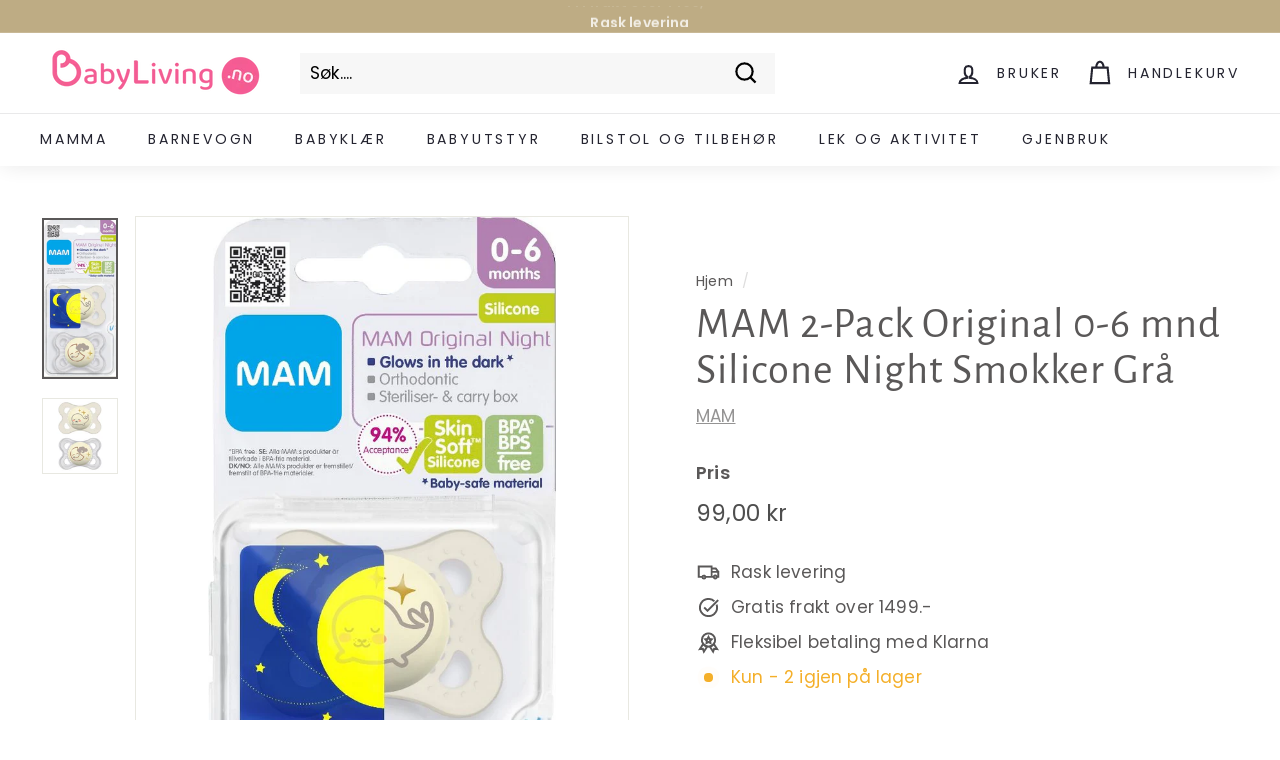

--- FILE ---
content_type: text/html; charset=utf-8
request_url: https://babyliving.no/products/mam-2-pack-original-0-6-mnd-silicone-night-smokker-gra
body_size: 25979
content:
<!doctype html>
<html class="no-js" lang="nb" dir="ltr">
<head>
  <!-- Meta Pixel Code -->
<script>
!function(f,b,e,v,n,t,s)
{if(f.fbq)return;n=f.fbq=function(){n.callMethod?
n.callMethod.apply(n,arguments):n.queue.push(arguments)};
if(!f._fbq)f._fbq=n;n.push=n;n.loaded=!0;n.version='2.0';
n.queue=[];t=b.createElement(e);t.async=!0;
t.src=v;s=b.getElementsByTagName(e)[0];
s.parentNode.insertBefore(t,s)}(window, document,'script',
'https://connect.facebook.net/en_US/fbevents.js');
fbq('init', '1244792199629574');
fbq('track', 'PageView');
</script>
<noscript><img height="1" width="1" style="display:none"
src="https://www.facebook.com/tr?id=1244792199629574&ev=PageView&noscript=1"
/></noscript>
<!-- End Meta Pixel Code -->
  <meta charset="utf-8">
  <meta http-equiv="X-UA-Compatible" content="IE=edge,chrome=1">
  <meta name="viewport" content="width=device-width,initial-scale=1">
  <meta name="theme-color" content="#f45c94">
  <meta name="google-site-verification" content="GYeWY2D-PBTwQBtan1vbMhM_5Oh9_3e4QDUryOuRY0g" />
  <meta name="facebook-domain-verification" content="1ejxvybqgeal54rw3d0b0wpybsnyvv" />
  <link rel="canonical" href="https://babyliving.no/products/mam-2-pack-original-0-6-mnd-silicone-night-smokker-gra">
  <link rel="preload" as="script" href="//babyliving.no/cdn/shop/t/4/assets/theme.js?v=111698498050620409781653506363">
  <link rel="preconnect" href="https://cdn.shopify.com">
  <link rel="preconnect" href="https://fonts.shopifycdn.com">
  <link rel="dns-prefetch" href="https://productreviews.shopifycdn.com">
  <link rel="dns-prefetch" href="https://ajax.googleapis.com">
  <link rel="dns-prefetch" href="https://maps.googleapis.com">
  <link rel="dns-prefetch" href="https://maps.gstatic.com"><link rel="shortcut icon" href="//babyliving.no/cdn/shop/files/New_Project_87_32x32.jpg?v=1651590836" type="image/png" /><title>MAM 2-Pack Original 0-6 mnd Silicone Night Smokker Grå
&ndash; Babyliving
</title>
<meta name="description" content="MAM Original smokk er skånsom mot huden takket være SkinSoft teknologien som sørger for store luftehuller og knopper på innsiden. Fire luftehull forhindrer hudirritasjon. Smokkehodet er laget med sypermyk silikon, som føles bløtt og kjent som mors hud. Smokkene er laget med en ortodonisk sugespen som forhindrer fremtidige tannlegemessige utfordringer. MAM smokkene er produsert i sammarbeid med barneleger, tannleger og tannreguleringsspesialister."><meta property="og:site_name" content="Babyliving">
  <meta property="og:url" content="https://babyliving.no/products/mam-2-pack-original-0-6-mnd-silicone-night-smokker-gra">
  <meta property="og:title" content="MAM 2-Pack Original 0-6 mnd Silicone Night Smokker Grå">
  <meta property="og:type" content="product">
  <meta property="og:description" content="MAM Original smokk er skånsom mot huden takket være SkinSoft teknologien som sørger for store luftehuller og knopper på innsiden. Fire luftehull forhindrer hudirritasjon. Smokkehodet er laget med sypermyk silikon, som føles bløtt og kjent som mors hud. Smokkene er laget med en ortodonisk sugespen som forhindrer fremtidige tannlegemessige utfordringer. MAM smokkene er produsert i sammarbeid med barneleger, tannleger og tannreguleringsspesialister."><meta property="og:image" content="http://babyliving.no/cdn/shop/products/MAMOriginalNightSkinSoft.jpg?v=1649421511">
    <meta property="og:image:secure_url" content="https://babyliving.no/cdn/shop/products/MAMOriginalNightSkinSoft.jpg?v=1649421511">
    <meta property="og:image:width" content="567">
    <meta property="og:image:height" content="1200"><meta name="twitter:site" content="@">
  <meta name="twitter:card" content="summary_large_image">
  <meta name="twitter:title" content="MAM 2-Pack Original 0-6 mnd Silicone Night Smokker Grå">
  <meta name="twitter:description" content="MAM Original smokk er skånsom mot huden takket være SkinSoft teknologien som sørger for store luftehuller og knopper på innsiden. Fire luftehull forhindrer hudirritasjon. Smokkehodet er laget med sypermyk silikon, som føles bløtt og kjent som mors hud. Smokkene er laget med en ortodonisk sugespen som forhindrer fremtidige tannlegemessige utfordringer. MAM smokkene er produsert i sammarbeid med barneleger, tannleger og tannreguleringsspesialister.">
<style data-shopify>@font-face {
  font-family: "Alegreya Sans";
  font-weight: 400;
  font-style: normal;
  font-display: swap;
  src: url("//babyliving.no/cdn/fonts/alegreya_sans/alegreyasans_n4.e332e76eefe545db0f9180cd382ce06e2f88055f.woff2") format("woff2"),
       url("//babyliving.no/cdn/fonts/alegreya_sans/alegreyasans_n4.2f538e6a7581234d2f67054a40fbfd36d80c2e56.woff") format("woff");
}

  @font-face {
  font-family: Poppins;
  font-weight: 400;
  font-style: normal;
  font-display: swap;
  src: url("//babyliving.no/cdn/fonts/poppins/poppins_n4.0ba78fa5af9b0e1a374041b3ceaadf0a43b41362.woff2") format("woff2"),
       url("//babyliving.no/cdn/fonts/poppins/poppins_n4.214741a72ff2596839fc9760ee7a770386cf16ca.woff") format("woff");
}


  @font-face {
  font-family: Poppins;
  font-weight: 600;
  font-style: normal;
  font-display: swap;
  src: url("//babyliving.no/cdn/fonts/poppins/poppins_n6.aa29d4918bc243723d56b59572e18228ed0786f6.woff2") format("woff2"),
       url("//babyliving.no/cdn/fonts/poppins/poppins_n6.5f815d845fe073750885d5b7e619ee00e8111208.woff") format("woff");
}

  @font-face {
  font-family: Poppins;
  font-weight: 400;
  font-style: italic;
  font-display: swap;
  src: url("//babyliving.no/cdn/fonts/poppins/poppins_i4.846ad1e22474f856bd6b81ba4585a60799a9f5d2.woff2") format("woff2"),
       url("//babyliving.no/cdn/fonts/poppins/poppins_i4.56b43284e8b52fc64c1fd271f289a39e8477e9ec.woff") format("woff");
}

  @font-face {
  font-family: Poppins;
  font-weight: 600;
  font-style: italic;
  font-display: swap;
  src: url("//babyliving.no/cdn/fonts/poppins/poppins_i6.bb8044d6203f492888d626dafda3c2999253e8e9.woff2") format("woff2"),
       url("//babyliving.no/cdn/fonts/poppins/poppins_i6.e233dec1a61b1e7dead9f920159eda42280a02c3.woff") format("woff");
}

</style><link href="//babyliving.no/cdn/shop/t/4/assets/theme.css?v=31486031360320141211759503337" rel="stylesheet" type="text/css" media="all" />
<style data-shopify>:root {
    --typeHeaderPrimary: "Alegreya Sans";
    --typeHeaderFallback: sans-serif;
    --typeHeaderSize: 50px;
    --typeHeaderWeight: 400;
    --typeHeaderLineHeight: 1.1;
    --typeHeaderSpacing: 0.025em;

    --typeBasePrimary:Poppins;
    --typeBaseFallback:sans-serif;
    --typeBaseSize: 17px;
    --typeBaseWeight: 400;
    --typeBaseSpacing: 0.01em;
    --typeBaseLineHeight: 1.5;

    --colorSmallImageBg: #ffffff;
    --colorSmallImageBgDark: #f7f7f7;
    --colorLargeImageBg: #e7e7e7;
    --colorLargeImageBgLight: #ffffff;

    --iconWeight: 5px;
    --iconLinecaps: miter;

    
      --buttonRadius: 0px;
      --btnPadding: 11px 20px;
    

    
      --roundness: 0px;
    

    
      --gridThickness: 1px;
    

    --productTileMargin: 5%;
    --collectionTileMargin: 12%;

    --swatchSize: 40px;
  }

  @media screen and (max-width: 768px) {
    :root {
      --typeBaseSize: 15px;

      
        --roundness: 0px;
        --btnPadding: 9px 17px;
      
    }
  }</style><script>
    document.documentElement.className = document.documentElement.className.replace('no-js', 'js');

    window.theme = window.theme || {};
    theme.routes = {
      home: "/",
      collections: "/collections",
      cart: "/cart.js",
      cartPage: "/cart",
      cartAdd: "/cart/add.js",
      cartChange: "/cart/change.js",
      search: "/search"
    };
    theme.strings = {
      soldOut: "Utsolgt",
      unavailable: "Ikke tilgjengelig",
      inStockLabel: "På lager, klar til å leveres",
      stockLabel: "Kun - [count] igjen på lager",
      willNotShipUntil: "Klar til å leveres [date]",
      willBeInStockAfter: "Tilgjengelig på lager [date]",
      waitingForStock: "På lager snart",
      savePrice: "Spar [saved_amount]",
      cartEmpty: "Handlekurven din er tom.",
      cartTermsConfirmation: "Du må godkjenne vilkårene og betingelsene",
      searchCollections: "Kategorier:",
      searchPages: "Sider:",
      searchArticles: "Artikler:"
    };
    theme.settings = {
      dynamicVariantsEnable: true,
      cartType: "dropdown",
      isCustomerTemplate: false,
      moneyFormat: "{{amount_with_comma_separator}} kr",
      saveType: "percent",
      productImageSize: "natural",
      productImageCover: true,
      predictiveSearch: true,
      predictiveSearchType: "product,article",
      superScriptSetting: false,
      superScriptPrice: false,
      quickView: false,
      quickAdd: false,
      themeName: 'Expanse',
      themeVersion: "3.0.1"
    };
  </script>

  <script>window.performance && window.performance.mark && window.performance.mark('shopify.content_for_header.start');</script><meta id="shopify-digital-wallet" name="shopify-digital-wallet" content="/63599640808/digital_wallets/dialog">
<link rel="alternate" type="application/json+oembed" href="https://babyliving.no/products/mam-2-pack-original-0-6-mnd-silicone-night-smokker-gra.oembed">
<script async="async" src="/checkouts/internal/preloads.js?locale=nb-NO"></script>
<script id="shopify-features" type="application/json">{"accessToken":"d4f2af2dab4c778115234aaba8a8a436","betas":["rich-media-storefront-analytics"],"domain":"babyliving.no","predictiveSearch":true,"shopId":63599640808,"locale":"nb"}</script>
<script>var Shopify = Shopify || {};
Shopify.shop = "babylivingno.myshopify.com";
Shopify.locale = "nb";
Shopify.currency = {"active":"NOK","rate":"1.0"};
Shopify.country = "NO";
Shopify.theme = {"name":"Expanse","id":132773773544,"schema_name":"Expanse","schema_version":"3.0.1","theme_store_id":902,"role":"main"};
Shopify.theme.handle = "null";
Shopify.theme.style = {"id":null,"handle":null};
Shopify.cdnHost = "babyliving.no/cdn";
Shopify.routes = Shopify.routes || {};
Shopify.routes.root = "/";</script>
<script type="module">!function(o){(o.Shopify=o.Shopify||{}).modules=!0}(window);</script>
<script>!function(o){function n(){var o=[];function n(){o.push(Array.prototype.slice.apply(arguments))}return n.q=o,n}var t=o.Shopify=o.Shopify||{};t.loadFeatures=n(),t.autoloadFeatures=n()}(window);</script>
<script id="shop-js-analytics" type="application/json">{"pageType":"product"}</script>
<script defer="defer" async type="module" src="//babyliving.no/cdn/shopifycloud/shop-js/modules/v2/client.init-shop-cart-sync_Cq55waMD.nb.esm.js"></script>
<script defer="defer" async type="module" src="//babyliving.no/cdn/shopifycloud/shop-js/modules/v2/chunk.common_DIOnffBL.esm.js"></script>
<script defer="defer" async type="module" src="//babyliving.no/cdn/shopifycloud/shop-js/modules/v2/chunk.modal_DOnzx6pZ.esm.js"></script>
<script type="module">
  await import("//babyliving.no/cdn/shopifycloud/shop-js/modules/v2/client.init-shop-cart-sync_Cq55waMD.nb.esm.js");
await import("//babyliving.no/cdn/shopifycloud/shop-js/modules/v2/chunk.common_DIOnffBL.esm.js");
await import("//babyliving.no/cdn/shopifycloud/shop-js/modules/v2/chunk.modal_DOnzx6pZ.esm.js");

  window.Shopify.SignInWithShop?.initShopCartSync?.({"fedCMEnabled":true,"windoidEnabled":true});

</script>
<script>(function() {
  var isLoaded = false;
  function asyncLoad() {
    if (isLoaded) return;
    isLoaded = true;
    var urls = ["https:\/\/storage.googleapis.com\/timesact-resources\/scripts\/timesact.js?shop=babylivingno.myshopify.com","https:\/\/cdn.weglot.com\/weglot_script_tag.js?shop=babylivingno.myshopify.com"];
    for (var i = 0; i < urls.length; i++) {
      var s = document.createElement('script');
      s.type = 'text/javascript';
      s.async = true;
      s.src = urls[i];
      var x = document.getElementsByTagName('script')[0];
      x.parentNode.insertBefore(s, x);
    }
  };
  if(window.attachEvent) {
    window.attachEvent('onload', asyncLoad);
  } else {
    window.addEventListener('load', asyncLoad, false);
  }
})();</script>
<script id="__st">var __st={"a":63599640808,"offset":3600,"reqid":"a9a87176-f928-48f5-bfcc-8e3d5b19de09-1769082107","pageurl":"babyliving.no\/products\/mam-2-pack-original-0-6-mnd-silicone-night-smokker-gra","u":"a9771fc627f4","p":"product","rtyp":"product","rid":7721140388072};</script>
<script>window.ShopifyPaypalV4VisibilityTracking = true;</script>
<script id="captcha-bootstrap">!function(){'use strict';const t='contact',e='account',n='new_comment',o=[[t,t],['blogs',n],['comments',n],[t,'customer']],c=[[e,'customer_login'],[e,'guest_login'],[e,'recover_customer_password'],[e,'create_customer']],r=t=>t.map((([t,e])=>`form[action*='/${t}']:not([data-nocaptcha='true']) input[name='form_type'][value='${e}']`)).join(','),a=t=>()=>t?[...document.querySelectorAll(t)].map((t=>t.form)):[];function s(){const t=[...o],e=r(t);return a(e)}const i='password',u='form_key',d=['recaptcha-v3-token','g-recaptcha-response','h-captcha-response',i],f=()=>{try{return window.sessionStorage}catch{return}},m='__shopify_v',_=t=>t.elements[u];function p(t,e,n=!1){try{const o=window.sessionStorage,c=JSON.parse(o.getItem(e)),{data:r}=function(t){const{data:e,action:n}=t;return t[m]||n?{data:e,action:n}:{data:t,action:n}}(c);for(const[e,n]of Object.entries(r))t.elements[e]&&(t.elements[e].value=n);n&&o.removeItem(e)}catch(o){console.error('form repopulation failed',{error:o})}}const l='form_type',E='cptcha';function T(t){t.dataset[E]=!0}const w=window,h=w.document,L='Shopify',v='ce_forms',y='captcha';let A=!1;((t,e)=>{const n=(g='f06e6c50-85a8-45c8-87d0-21a2b65856fe',I='https://cdn.shopify.com/shopifycloud/storefront-forms-hcaptcha/ce_storefront_forms_captcha_hcaptcha.v1.5.2.iife.js',D={infoText:'Beskyttet av hCaptcha',privacyText:'Personvern',termsText:'Vilkår'},(t,e,n)=>{const o=w[L][v],c=o.bindForm;if(c)return c(t,g,e,D).then(n);var r;o.q.push([[t,g,e,D],n]),r=I,A||(h.body.append(Object.assign(h.createElement('script'),{id:'captcha-provider',async:!0,src:r})),A=!0)});var g,I,D;w[L]=w[L]||{},w[L][v]=w[L][v]||{},w[L][v].q=[],w[L][y]=w[L][y]||{},w[L][y].protect=function(t,e){n(t,void 0,e),T(t)},Object.freeze(w[L][y]),function(t,e,n,w,h,L){const[v,y,A,g]=function(t,e,n){const i=e?o:[],u=t?c:[],d=[...i,...u],f=r(d),m=r(i),_=r(d.filter((([t,e])=>n.includes(e))));return[a(f),a(m),a(_),s()]}(w,h,L),I=t=>{const e=t.target;return e instanceof HTMLFormElement?e:e&&e.form},D=t=>v().includes(t);t.addEventListener('submit',(t=>{const e=I(t);if(!e)return;const n=D(e)&&!e.dataset.hcaptchaBound&&!e.dataset.recaptchaBound,o=_(e),c=g().includes(e)&&(!o||!o.value);(n||c)&&t.preventDefault(),c&&!n&&(function(t){try{if(!f())return;!function(t){const e=f();if(!e)return;const n=_(t);if(!n)return;const o=n.value;o&&e.removeItem(o)}(t);const e=Array.from(Array(32),(()=>Math.random().toString(36)[2])).join('');!function(t,e){_(t)||t.append(Object.assign(document.createElement('input'),{type:'hidden',name:u})),t.elements[u].value=e}(t,e),function(t,e){const n=f();if(!n)return;const o=[...t.querySelectorAll(`input[type='${i}']`)].map((({name:t})=>t)),c=[...d,...o],r={};for(const[a,s]of new FormData(t).entries())c.includes(a)||(r[a]=s);n.setItem(e,JSON.stringify({[m]:1,action:t.action,data:r}))}(t,e)}catch(e){console.error('failed to persist form',e)}}(e),e.submit())}));const S=(t,e)=>{t&&!t.dataset[E]&&(n(t,e.some((e=>e===t))),T(t))};for(const o of['focusin','change'])t.addEventListener(o,(t=>{const e=I(t);D(e)&&S(e,y())}));const B=e.get('form_key'),M=e.get(l),P=B&&M;t.addEventListener('DOMContentLoaded',(()=>{const t=y();if(P)for(const e of t)e.elements[l].value===M&&p(e,B);[...new Set([...A(),...v().filter((t=>'true'===t.dataset.shopifyCaptcha))])].forEach((e=>S(e,t)))}))}(h,new URLSearchParams(w.location.search),n,t,e,['guest_login'])})(!0,!0)}();</script>
<script integrity="sha256-4kQ18oKyAcykRKYeNunJcIwy7WH5gtpwJnB7kiuLZ1E=" data-source-attribution="shopify.loadfeatures" defer="defer" src="//babyliving.no/cdn/shopifycloud/storefront/assets/storefront/load_feature-a0a9edcb.js" crossorigin="anonymous"></script>
<script data-source-attribution="shopify.dynamic_checkout.dynamic.init">var Shopify=Shopify||{};Shopify.PaymentButton=Shopify.PaymentButton||{isStorefrontPortableWallets:!0,init:function(){window.Shopify.PaymentButton.init=function(){};var t=document.createElement("script");t.src="https://babyliving.no/cdn/shopifycloud/portable-wallets/latest/portable-wallets.nb.js",t.type="module",document.head.appendChild(t)}};
</script>
<script data-source-attribution="shopify.dynamic_checkout.buyer_consent">
  function portableWalletsHideBuyerConsent(e){var t=document.getElementById("shopify-buyer-consent"),n=document.getElementById("shopify-subscription-policy-button");t&&n&&(t.classList.add("hidden"),t.setAttribute("aria-hidden","true"),n.removeEventListener("click",e))}function portableWalletsShowBuyerConsent(e){var t=document.getElementById("shopify-buyer-consent"),n=document.getElementById("shopify-subscription-policy-button");t&&n&&(t.classList.remove("hidden"),t.removeAttribute("aria-hidden"),n.addEventListener("click",e))}window.Shopify?.PaymentButton&&(window.Shopify.PaymentButton.hideBuyerConsent=portableWalletsHideBuyerConsent,window.Shopify.PaymentButton.showBuyerConsent=portableWalletsShowBuyerConsent);
</script>
<script>
  function portableWalletsCleanup(e){e&&e.src&&console.error("Failed to load portable wallets script "+e.src);var t=document.querySelectorAll("shopify-accelerated-checkout .shopify-payment-button__skeleton, shopify-accelerated-checkout-cart .wallet-cart-button__skeleton"),e=document.getElementById("shopify-buyer-consent");for(let e=0;e<t.length;e++)t[e].remove();e&&e.remove()}function portableWalletsNotLoadedAsModule(e){e instanceof ErrorEvent&&"string"==typeof e.message&&e.message.includes("import.meta")&&"string"==typeof e.filename&&e.filename.includes("portable-wallets")&&(window.removeEventListener("error",portableWalletsNotLoadedAsModule),window.Shopify.PaymentButton.failedToLoad=e,"loading"===document.readyState?document.addEventListener("DOMContentLoaded",window.Shopify.PaymentButton.init):window.Shopify.PaymentButton.init())}window.addEventListener("error",portableWalletsNotLoadedAsModule);
</script>

<script type="module" src="https://babyliving.no/cdn/shopifycloud/portable-wallets/latest/portable-wallets.nb.js" onError="portableWalletsCleanup(this)" crossorigin="anonymous"></script>
<script nomodule>
  document.addEventListener("DOMContentLoaded", portableWalletsCleanup);
</script>

<link id="shopify-accelerated-checkout-styles" rel="stylesheet" media="screen" href="https://babyliving.no/cdn/shopifycloud/portable-wallets/latest/accelerated-checkout-backwards-compat.css" crossorigin="anonymous">
<style id="shopify-accelerated-checkout-cart">
        #shopify-buyer-consent {
  margin-top: 1em;
  display: inline-block;
  width: 100%;
}

#shopify-buyer-consent.hidden {
  display: none;
}

#shopify-subscription-policy-button {
  background: none;
  border: none;
  padding: 0;
  text-decoration: underline;
  font-size: inherit;
  cursor: pointer;
}

#shopify-subscription-policy-button::before {
  box-shadow: none;
}

      </style>

<script>window.performance && window.performance.mark && window.performance.mark('shopify.content_for_header.end');</script>

  <script src="//babyliving.no/cdn/shop/t/4/assets/vendor-scripts-v2.js" defer="defer"></script>
  <script src="//babyliving.no/cdn/shop/t/4/assets/theme.js?v=111698498050620409781653506363" defer="defer"></script>
<!--Start Weglot Script-->
<script src="https://cdn.weglot.com/weglot.min.js"></script>
<script id="has-script-tags">Weglot.initialize({ api_key:"wg_7b3de4aed7452737ff5027cf7590be728" });</script>
<!--End Weglot Script-->

<!-- BEGIN app block: shopify://apps/klaviyo-email-marketing-sms/blocks/klaviyo-onsite-embed/2632fe16-c075-4321-a88b-50b567f42507 -->












  <script async src="https://static.klaviyo.com/onsite/js/SWv2bH/klaviyo.js?company_id=SWv2bH"></script>
  <script>!function(){if(!window.klaviyo){window._klOnsite=window._klOnsite||[];try{window.klaviyo=new Proxy({},{get:function(n,i){return"push"===i?function(){var n;(n=window._klOnsite).push.apply(n,arguments)}:function(){for(var n=arguments.length,o=new Array(n),w=0;w<n;w++)o[w]=arguments[w];var t="function"==typeof o[o.length-1]?o.pop():void 0,e=new Promise((function(n){window._klOnsite.push([i].concat(o,[function(i){t&&t(i),n(i)}]))}));return e}}})}catch(n){window.klaviyo=window.klaviyo||[],window.klaviyo.push=function(){var n;(n=window._klOnsite).push.apply(n,arguments)}}}}();</script>

  
    <script id="viewed_product">
      if (item == null) {
        var _learnq = _learnq || [];

        var MetafieldReviews = null
        var MetafieldYotpoRating = null
        var MetafieldYotpoCount = null
        var MetafieldLooxRating = null
        var MetafieldLooxCount = null
        var okendoProduct = null
        var okendoProductReviewCount = null
        var okendoProductReviewAverageValue = null
        try {
          // The following fields are used for Customer Hub recently viewed in order to add reviews.
          // This information is not part of __kla_viewed. Instead, it is part of __kla_viewed_reviewed_items
          MetafieldReviews = {};
          MetafieldYotpoRating = null
          MetafieldYotpoCount = null
          MetafieldLooxRating = null
          MetafieldLooxCount = null

          okendoProduct = null
          // If the okendo metafield is not legacy, it will error, which then requires the new json formatted data
          if (okendoProduct && 'error' in okendoProduct) {
            okendoProduct = null
          }
          okendoProductReviewCount = okendoProduct ? okendoProduct.reviewCount : null
          okendoProductReviewAverageValue = okendoProduct ? okendoProduct.reviewAverageValue : null
        } catch (error) {
          console.error('Error in Klaviyo onsite reviews tracking:', error);
        }

        var item = {
          Name: "MAM 2-Pack Original 0-6 mnd Silicone Night Smokker Grå",
          ProductID: 7721140388072,
          Categories: ["Babyutstyr","Roe, Trøste, Bære","Smokk og Smokkholdere"],
          ImageURL: "https://babyliving.no/cdn/shop/products/MAMOriginalNightSkinSoft_grande.jpg?v=1649421511",
          URL: "https://babyliving.no/products/mam-2-pack-original-0-6-mnd-silicone-night-smokker-gra",
          Brand: "MAM",
          Price: "99,00 kr",
          Value: "99,00",
          CompareAtPrice: "0,00 kr"
        };
        _learnq.push(['track', 'Viewed Product', item]);
        _learnq.push(['trackViewedItem', {
          Title: item.Name,
          ItemId: item.ProductID,
          Categories: item.Categories,
          ImageUrl: item.ImageURL,
          Url: item.URL,
          Metadata: {
            Brand: item.Brand,
            Price: item.Price,
            Value: item.Value,
            CompareAtPrice: item.CompareAtPrice
          },
          metafields:{
            reviews: MetafieldReviews,
            yotpo:{
              rating: MetafieldYotpoRating,
              count: MetafieldYotpoCount,
            },
            loox:{
              rating: MetafieldLooxRating,
              count: MetafieldLooxCount,
            },
            okendo: {
              rating: okendoProductReviewAverageValue,
              count: okendoProductReviewCount,
            }
          }
        }]);
      }
    </script>
  




  <script>
    window.klaviyoReviewsProductDesignMode = false
  </script>







<!-- END app block --><link href="https://monorail-edge.shopifysvc.com" rel="dns-prefetch">
<script>(function(){if ("sendBeacon" in navigator && "performance" in window) {try {var session_token_from_headers = performance.getEntriesByType('navigation')[0].serverTiming.find(x => x.name == '_s').description;} catch {var session_token_from_headers = undefined;}var session_cookie_matches = document.cookie.match(/_shopify_s=([^;]*)/);var session_token_from_cookie = session_cookie_matches && session_cookie_matches.length === 2 ? session_cookie_matches[1] : "";var session_token = session_token_from_headers || session_token_from_cookie || "";function handle_abandonment_event(e) {var entries = performance.getEntries().filter(function(entry) {return /monorail-edge.shopifysvc.com/.test(entry.name);});if (!window.abandonment_tracked && entries.length === 0) {window.abandonment_tracked = true;var currentMs = Date.now();var navigation_start = performance.timing.navigationStart;var payload = {shop_id: 63599640808,url: window.location.href,navigation_start,duration: currentMs - navigation_start,session_token,page_type: "product"};window.navigator.sendBeacon("https://monorail-edge.shopifysvc.com/v1/produce", JSON.stringify({schema_id: "online_store_buyer_site_abandonment/1.1",payload: payload,metadata: {event_created_at_ms: currentMs,event_sent_at_ms: currentMs}}));}}window.addEventListener('pagehide', handle_abandonment_event);}}());</script>
<script id="web-pixels-manager-setup">(function e(e,d,r,n,o){if(void 0===o&&(o={}),!Boolean(null===(a=null===(i=window.Shopify)||void 0===i?void 0:i.analytics)||void 0===a?void 0:a.replayQueue)){var i,a;window.Shopify=window.Shopify||{};var t=window.Shopify;t.analytics=t.analytics||{};var s=t.analytics;s.replayQueue=[],s.publish=function(e,d,r){return s.replayQueue.push([e,d,r]),!0};try{self.performance.mark("wpm:start")}catch(e){}var l=function(){var e={modern:/Edge?\/(1{2}[4-9]|1[2-9]\d|[2-9]\d{2}|\d{4,})\.\d+(\.\d+|)|Firefox\/(1{2}[4-9]|1[2-9]\d|[2-9]\d{2}|\d{4,})\.\d+(\.\d+|)|Chrom(ium|e)\/(9{2}|\d{3,})\.\d+(\.\d+|)|(Maci|X1{2}).+ Version\/(15\.\d+|(1[6-9]|[2-9]\d|\d{3,})\.\d+)([,.]\d+|)( \(\w+\)|)( Mobile\/\w+|) Safari\/|Chrome.+OPR\/(9{2}|\d{3,})\.\d+\.\d+|(CPU[ +]OS|iPhone[ +]OS|CPU[ +]iPhone|CPU IPhone OS|CPU iPad OS)[ +]+(15[._]\d+|(1[6-9]|[2-9]\d|\d{3,})[._]\d+)([._]\d+|)|Android:?[ /-](13[3-9]|1[4-9]\d|[2-9]\d{2}|\d{4,})(\.\d+|)(\.\d+|)|Android.+Firefox\/(13[5-9]|1[4-9]\d|[2-9]\d{2}|\d{4,})\.\d+(\.\d+|)|Android.+Chrom(ium|e)\/(13[3-9]|1[4-9]\d|[2-9]\d{2}|\d{4,})\.\d+(\.\d+|)|SamsungBrowser\/([2-9]\d|\d{3,})\.\d+/,legacy:/Edge?\/(1[6-9]|[2-9]\d|\d{3,})\.\d+(\.\d+|)|Firefox\/(5[4-9]|[6-9]\d|\d{3,})\.\d+(\.\d+|)|Chrom(ium|e)\/(5[1-9]|[6-9]\d|\d{3,})\.\d+(\.\d+|)([\d.]+$|.*Safari\/(?![\d.]+ Edge\/[\d.]+$))|(Maci|X1{2}).+ Version\/(10\.\d+|(1[1-9]|[2-9]\d|\d{3,})\.\d+)([,.]\d+|)( \(\w+\)|)( Mobile\/\w+|) Safari\/|Chrome.+OPR\/(3[89]|[4-9]\d|\d{3,})\.\d+\.\d+|(CPU[ +]OS|iPhone[ +]OS|CPU[ +]iPhone|CPU IPhone OS|CPU iPad OS)[ +]+(10[._]\d+|(1[1-9]|[2-9]\d|\d{3,})[._]\d+)([._]\d+|)|Android:?[ /-](13[3-9]|1[4-9]\d|[2-9]\d{2}|\d{4,})(\.\d+|)(\.\d+|)|Mobile Safari.+OPR\/([89]\d|\d{3,})\.\d+\.\d+|Android.+Firefox\/(13[5-9]|1[4-9]\d|[2-9]\d{2}|\d{4,})\.\d+(\.\d+|)|Android.+Chrom(ium|e)\/(13[3-9]|1[4-9]\d|[2-9]\d{2}|\d{4,})\.\d+(\.\d+|)|Android.+(UC? ?Browser|UCWEB|U3)[ /]?(15\.([5-9]|\d{2,})|(1[6-9]|[2-9]\d|\d{3,})\.\d+)\.\d+|SamsungBrowser\/(5\.\d+|([6-9]|\d{2,})\.\d+)|Android.+MQ{2}Browser\/(14(\.(9|\d{2,})|)|(1[5-9]|[2-9]\d|\d{3,})(\.\d+|))(\.\d+|)|K[Aa][Ii]OS\/(3\.\d+|([4-9]|\d{2,})\.\d+)(\.\d+|)/},d=e.modern,r=e.legacy,n=navigator.userAgent;return n.match(d)?"modern":n.match(r)?"legacy":"unknown"}(),u="modern"===l?"modern":"legacy",c=(null!=n?n:{modern:"",legacy:""})[u],f=function(e){return[e.baseUrl,"/wpm","/b",e.hashVersion,"modern"===e.buildTarget?"m":"l",".js"].join("")}({baseUrl:d,hashVersion:r,buildTarget:u}),m=function(e){var d=e.version,r=e.bundleTarget,n=e.surface,o=e.pageUrl,i=e.monorailEndpoint;return{emit:function(e){var a=e.status,t=e.errorMsg,s=(new Date).getTime(),l=JSON.stringify({metadata:{event_sent_at_ms:s},events:[{schema_id:"web_pixels_manager_load/3.1",payload:{version:d,bundle_target:r,page_url:o,status:a,surface:n,error_msg:t},metadata:{event_created_at_ms:s}}]});if(!i)return console&&console.warn&&console.warn("[Web Pixels Manager] No Monorail endpoint provided, skipping logging."),!1;try{return self.navigator.sendBeacon.bind(self.navigator)(i,l)}catch(e){}var u=new XMLHttpRequest;try{return u.open("POST",i,!0),u.setRequestHeader("Content-Type","text/plain"),u.send(l),!0}catch(e){return console&&console.warn&&console.warn("[Web Pixels Manager] Got an unhandled error while logging to Monorail."),!1}}}}({version:r,bundleTarget:l,surface:e.surface,pageUrl:self.location.href,monorailEndpoint:e.monorailEndpoint});try{o.browserTarget=l,function(e){var d=e.src,r=e.async,n=void 0===r||r,o=e.onload,i=e.onerror,a=e.sri,t=e.scriptDataAttributes,s=void 0===t?{}:t,l=document.createElement("script"),u=document.querySelector("head"),c=document.querySelector("body");if(l.async=n,l.src=d,a&&(l.integrity=a,l.crossOrigin="anonymous"),s)for(var f in s)if(Object.prototype.hasOwnProperty.call(s,f))try{l.dataset[f]=s[f]}catch(e){}if(o&&l.addEventListener("load",o),i&&l.addEventListener("error",i),u)u.appendChild(l);else{if(!c)throw new Error("Did not find a head or body element to append the script");c.appendChild(l)}}({src:f,async:!0,onload:function(){if(!function(){var e,d;return Boolean(null===(d=null===(e=window.Shopify)||void 0===e?void 0:e.analytics)||void 0===d?void 0:d.initialized)}()){var d=window.webPixelsManager.init(e)||void 0;if(d){var r=window.Shopify.analytics;r.replayQueue.forEach((function(e){var r=e[0],n=e[1],o=e[2];d.publishCustomEvent(r,n,o)})),r.replayQueue=[],r.publish=d.publishCustomEvent,r.visitor=d.visitor,r.initialized=!0}}},onerror:function(){return m.emit({status:"failed",errorMsg:"".concat(f," has failed to load")})},sri:function(e){var d=/^sha384-[A-Za-z0-9+/=]+$/;return"string"==typeof e&&d.test(e)}(c)?c:"",scriptDataAttributes:o}),m.emit({status:"loading"})}catch(e){m.emit({status:"failed",errorMsg:(null==e?void 0:e.message)||"Unknown error"})}}})({shopId: 63599640808,storefrontBaseUrl: "https://babyliving.no",extensionsBaseUrl: "https://extensions.shopifycdn.com/cdn/shopifycloud/web-pixels-manager",monorailEndpoint: "https://monorail-edge.shopifysvc.com/unstable/produce_batch",surface: "storefront-renderer",enabledBetaFlags: ["2dca8a86"],webPixelsConfigList: [{"id":"shopify-app-pixel","configuration":"{}","eventPayloadVersion":"v1","runtimeContext":"STRICT","scriptVersion":"0450","apiClientId":"shopify-pixel","type":"APP","privacyPurposes":["ANALYTICS","MARKETING"]},{"id":"shopify-custom-pixel","eventPayloadVersion":"v1","runtimeContext":"LAX","scriptVersion":"0450","apiClientId":"shopify-pixel","type":"CUSTOM","privacyPurposes":["ANALYTICS","MARKETING"]}],isMerchantRequest: false,initData: {"shop":{"name":"Babyliving","paymentSettings":{"currencyCode":"NOK"},"myshopifyDomain":"babylivingno.myshopify.com","countryCode":"NO","storefrontUrl":"https:\/\/babyliving.no"},"customer":null,"cart":null,"checkout":null,"productVariants":[{"price":{"amount":99.0,"currencyCode":"NOK"},"product":{"title":"MAM 2-Pack Original 0-6 mnd Silicone Night Smokker Grå","vendor":"MAM","id":"7721140388072","untranslatedTitle":"MAM 2-Pack Original 0-6 mnd Silicone Night Smokker Grå","url":"\/products\/mam-2-pack-original-0-6-mnd-silicone-night-smokker-gra","type":"Pacifiers \u0026 Teethers"},"id":"42969593708776","image":{"src":"\/\/babyliving.no\/cdn\/shop\/products\/MAMOriginalNightSkinSoft.jpg?v=1649421511"},"sku":"8242","title":"Default Title","untranslatedTitle":"Default Title"}],"purchasingCompany":null},},"https://babyliving.no/cdn","fcfee988w5aeb613cpc8e4bc33m6693e112",{"modern":"","legacy":""},{"shopId":"63599640808","storefrontBaseUrl":"https:\/\/babyliving.no","extensionBaseUrl":"https:\/\/extensions.shopifycdn.com\/cdn\/shopifycloud\/web-pixels-manager","surface":"storefront-renderer","enabledBetaFlags":"[\"2dca8a86\"]","isMerchantRequest":"false","hashVersion":"fcfee988w5aeb613cpc8e4bc33m6693e112","publish":"custom","events":"[[\"page_viewed\",{}],[\"product_viewed\",{\"productVariant\":{\"price\":{\"amount\":99.0,\"currencyCode\":\"NOK\"},\"product\":{\"title\":\"MAM 2-Pack Original 0-6 mnd Silicone Night Smokker Grå\",\"vendor\":\"MAM\",\"id\":\"7721140388072\",\"untranslatedTitle\":\"MAM 2-Pack Original 0-6 mnd Silicone Night Smokker Grå\",\"url\":\"\/products\/mam-2-pack-original-0-6-mnd-silicone-night-smokker-gra\",\"type\":\"Pacifiers \u0026 Teethers\"},\"id\":\"42969593708776\",\"image\":{\"src\":\"\/\/babyliving.no\/cdn\/shop\/products\/MAMOriginalNightSkinSoft.jpg?v=1649421511\"},\"sku\":\"8242\",\"title\":\"Default Title\",\"untranslatedTitle\":\"Default Title\"}}]]"});</script><script>
  window.ShopifyAnalytics = window.ShopifyAnalytics || {};
  window.ShopifyAnalytics.meta = window.ShopifyAnalytics.meta || {};
  window.ShopifyAnalytics.meta.currency = 'NOK';
  var meta = {"product":{"id":7721140388072,"gid":"gid:\/\/shopify\/Product\/7721140388072","vendor":"MAM","type":"Pacifiers \u0026 Teethers","handle":"mam-2-pack-original-0-6-mnd-silicone-night-smokker-gra","variants":[{"id":42969593708776,"price":9900,"name":"MAM 2-Pack Original 0-6 mnd Silicone Night Smokker Grå","public_title":null,"sku":"8242"}],"remote":false},"page":{"pageType":"product","resourceType":"product","resourceId":7721140388072,"requestId":"a9a87176-f928-48f5-bfcc-8e3d5b19de09-1769082107"}};
  for (var attr in meta) {
    window.ShopifyAnalytics.meta[attr] = meta[attr];
  }
</script>
<script class="analytics">
  (function () {
    var customDocumentWrite = function(content) {
      var jquery = null;

      if (window.jQuery) {
        jquery = window.jQuery;
      } else if (window.Checkout && window.Checkout.$) {
        jquery = window.Checkout.$;
      }

      if (jquery) {
        jquery('body').append(content);
      }
    };

    var hasLoggedConversion = function(token) {
      if (token) {
        return document.cookie.indexOf('loggedConversion=' + token) !== -1;
      }
      return false;
    }

    var setCookieIfConversion = function(token) {
      if (token) {
        var twoMonthsFromNow = new Date(Date.now());
        twoMonthsFromNow.setMonth(twoMonthsFromNow.getMonth() + 2);

        document.cookie = 'loggedConversion=' + token + '; expires=' + twoMonthsFromNow;
      }
    }

    var trekkie = window.ShopifyAnalytics.lib = window.trekkie = window.trekkie || [];
    if (trekkie.integrations) {
      return;
    }
    trekkie.methods = [
      'identify',
      'page',
      'ready',
      'track',
      'trackForm',
      'trackLink'
    ];
    trekkie.factory = function(method) {
      return function() {
        var args = Array.prototype.slice.call(arguments);
        args.unshift(method);
        trekkie.push(args);
        return trekkie;
      };
    };
    for (var i = 0; i < trekkie.methods.length; i++) {
      var key = trekkie.methods[i];
      trekkie[key] = trekkie.factory(key);
    }
    trekkie.load = function(config) {
      trekkie.config = config || {};
      trekkie.config.initialDocumentCookie = document.cookie;
      var first = document.getElementsByTagName('script')[0];
      var script = document.createElement('script');
      script.type = 'text/javascript';
      script.onerror = function(e) {
        var scriptFallback = document.createElement('script');
        scriptFallback.type = 'text/javascript';
        scriptFallback.onerror = function(error) {
                var Monorail = {
      produce: function produce(monorailDomain, schemaId, payload) {
        var currentMs = new Date().getTime();
        var event = {
          schema_id: schemaId,
          payload: payload,
          metadata: {
            event_created_at_ms: currentMs,
            event_sent_at_ms: currentMs
          }
        };
        return Monorail.sendRequest("https://" + monorailDomain + "/v1/produce", JSON.stringify(event));
      },
      sendRequest: function sendRequest(endpointUrl, payload) {
        // Try the sendBeacon API
        if (window && window.navigator && typeof window.navigator.sendBeacon === 'function' && typeof window.Blob === 'function' && !Monorail.isIos12()) {
          var blobData = new window.Blob([payload], {
            type: 'text/plain'
          });

          if (window.navigator.sendBeacon(endpointUrl, blobData)) {
            return true;
          } // sendBeacon was not successful

        } // XHR beacon

        var xhr = new XMLHttpRequest();

        try {
          xhr.open('POST', endpointUrl);
          xhr.setRequestHeader('Content-Type', 'text/plain');
          xhr.send(payload);
        } catch (e) {
          console.log(e);
        }

        return false;
      },
      isIos12: function isIos12() {
        return window.navigator.userAgent.lastIndexOf('iPhone; CPU iPhone OS 12_') !== -1 || window.navigator.userAgent.lastIndexOf('iPad; CPU OS 12_') !== -1;
      }
    };
    Monorail.produce('monorail-edge.shopifysvc.com',
      'trekkie_storefront_load_errors/1.1',
      {shop_id: 63599640808,
      theme_id: 132773773544,
      app_name: "storefront",
      context_url: window.location.href,
      source_url: "//babyliving.no/cdn/s/trekkie.storefront.1bbfab421998800ff09850b62e84b8915387986d.min.js"});

        };
        scriptFallback.async = true;
        scriptFallback.src = '//babyliving.no/cdn/s/trekkie.storefront.1bbfab421998800ff09850b62e84b8915387986d.min.js';
        first.parentNode.insertBefore(scriptFallback, first);
      };
      script.async = true;
      script.src = '//babyliving.no/cdn/s/trekkie.storefront.1bbfab421998800ff09850b62e84b8915387986d.min.js';
      first.parentNode.insertBefore(script, first);
    };
    trekkie.load(
      {"Trekkie":{"appName":"storefront","development":false,"defaultAttributes":{"shopId":63599640808,"isMerchantRequest":null,"themeId":132773773544,"themeCityHash":"15563501580981858169","contentLanguage":"nb","currency":"NOK","eventMetadataId":"119d0e0f-d770-4022-86c4-6663bd4f3e60"},"isServerSideCookieWritingEnabled":true,"monorailRegion":"shop_domain","enabledBetaFlags":["65f19447"]},"Session Attribution":{},"S2S":{"facebookCapiEnabled":false,"source":"trekkie-storefront-renderer","apiClientId":580111}}
    );

    var loaded = false;
    trekkie.ready(function() {
      if (loaded) return;
      loaded = true;

      window.ShopifyAnalytics.lib = window.trekkie;

      var originalDocumentWrite = document.write;
      document.write = customDocumentWrite;
      try { window.ShopifyAnalytics.merchantGoogleAnalytics.call(this); } catch(error) {};
      document.write = originalDocumentWrite;

      window.ShopifyAnalytics.lib.page(null,{"pageType":"product","resourceType":"product","resourceId":7721140388072,"requestId":"a9a87176-f928-48f5-bfcc-8e3d5b19de09-1769082107","shopifyEmitted":true});

      var match = window.location.pathname.match(/checkouts\/(.+)\/(thank_you|post_purchase)/)
      var token = match? match[1]: undefined;
      if (!hasLoggedConversion(token)) {
        setCookieIfConversion(token);
        window.ShopifyAnalytics.lib.track("Viewed Product",{"currency":"NOK","variantId":42969593708776,"productId":7721140388072,"productGid":"gid:\/\/shopify\/Product\/7721140388072","name":"MAM 2-Pack Original 0-6 mnd Silicone Night Smokker Grå","price":"99.00","sku":"8242","brand":"MAM","variant":null,"category":"Pacifiers \u0026 Teethers","nonInteraction":true,"remote":false},undefined,undefined,{"shopifyEmitted":true});
      window.ShopifyAnalytics.lib.track("monorail:\/\/trekkie_storefront_viewed_product\/1.1",{"currency":"NOK","variantId":42969593708776,"productId":7721140388072,"productGid":"gid:\/\/shopify\/Product\/7721140388072","name":"MAM 2-Pack Original 0-6 mnd Silicone Night Smokker Grå","price":"99.00","sku":"8242","brand":"MAM","variant":null,"category":"Pacifiers \u0026 Teethers","nonInteraction":true,"remote":false,"referer":"https:\/\/babyliving.no\/products\/mam-2-pack-original-0-6-mnd-silicone-night-smokker-gra"});
      }
    });


        var eventsListenerScript = document.createElement('script');
        eventsListenerScript.async = true;
        eventsListenerScript.src = "//babyliving.no/cdn/shopifycloud/storefront/assets/shop_events_listener-3da45d37.js";
        document.getElementsByTagName('head')[0].appendChild(eventsListenerScript);

})();</script>
<script
  defer
  src="https://babyliving.no/cdn/shopifycloud/perf-kit/shopify-perf-kit-3.0.4.min.js"
  data-application="storefront-renderer"
  data-shop-id="63599640808"
  data-render-region="gcp-us-central1"
  data-page-type="product"
  data-theme-instance-id="132773773544"
  data-theme-name="Expanse"
  data-theme-version="3.0.1"
  data-monorail-region="shop_domain"
  data-resource-timing-sampling-rate="10"
  data-shs="true"
  data-shs-beacon="true"
  data-shs-export-with-fetch="true"
  data-shs-logs-sample-rate="1"
  data-shs-beacon-endpoint="https://babyliving.no/api/collect"
></script>
</head>

<body class="template-product" data-transitions="true" data-button_style="square" data-edges="" data-type_header_capitalize="false" data-swatch_style="round" data-grid-style="gridlines-thin">
  
    <script type="text/javascript">window.setTimeout(function() { document.body.className += " loaded"; }, 25);</script>
  

  <a class="in-page-link visually-hidden skip-link" href="#MainContent">Hopp til innhold</a>

  <div id="PageContainer" class="page-container">
    <div class="transition-body"><div id="shopify-section-toolbar" class="shopify-section toolbar-section"><div data-section-id="toolbar" data-section-type="toolbar">
  <div class="toolbar">
    <div class="page-width">
      <div class="toolbar__content">
  <div class="toolbar__item toolbar__item--announcements">
    <div class="announcement-bar text-center">
      <div class="slideshow-wrapper">
        <button type="button" class="visually-hidden slideshow__pause" data-id="toolbar" aria-live="polite">
          <span class="slideshow__pause-stop">
            <svg aria-hidden="true" focusable="false" role="presentation" class="icon icon-pause" viewBox="0 0 10 13"><g fill="#000" fill-rule="evenodd"><path d="M0 0h3v13H0zM7 0h3v13H7z"/></g></svg>
            <span class="icon__fallback-text"></span>
          </span>
          <span class="slideshow__pause-play">
            <svg aria-hidden="true" focusable="false" role="presentation" class="icon icon-play" viewBox="18.24 17.35 24.52 28.3"><path fill="#323232" d="M22.1 19.151v25.5l20.4-13.489-20.4-12.011z"/></svg>
            <span class="icon__fallback-text"></span>
          </span>
        </button>

        <div
          id="AnnouncementSlider"
          class="announcement-slider"
          data-block-count="2"><div
                id="AnnouncementSlide-057cbe24-7262-4d9a-bb4b-8d0156b4a059"
                class="slideshow__slide announcement-slider__slide"
                data-index="0"
                >
                <div class="announcement-slider__content"><div class="medium-up--hide">
                      <p>Fri frakt over 1499,-</p>
                    </div>
                    <div class="small--hide">
                      <p>Fri frakt over 1499,-</p>
                    </div></div>
              </div><div
                id="AnnouncementSlide-1e0ffb1f-7bf4-4846-bd85-9b2e3badff74"
                class="slideshow__slide announcement-slider__slide"
                data-index="1"
                >
                <div class="announcement-slider__content"><div class="medium-up--hide">
                      <p>Rask levering</p>
                    </div>
                    <div class="small--hide">
                      <p>Rask levering</p>
                    </div></div>
              </div></div>
      </div>
    </div>
  </div>

</div>

    </div>
  </div>
</div>


</div><div id="shopify-section-header" class="shopify-section header-section"><style>
  .site-nav__link {
    font-size: 14px;
  }
  
    .site-nav__link {
      text-transform: uppercase;
      letter-spacing: 0.2em;
    }
  

  
.site-header,
    .site-header__element--sub {
      box-shadow: 0 0 25px rgb(0 0 0 / 10%);
    }

    .is-light .site-header,
    .is-light .site-header__element--sub {
      box-shadow: none;
    }</style>

<div data-section-id="header" data-section-type="header">
  <div id="HeaderWrapper" class="header-wrapper">
    <header
      id="SiteHeader"
      class="site-header"
      data-sticky="true"
      data-overlay="false">

      <div class="site-header__element site-header__element--top">
        <div class="page-width">
          <div class="header-layout" data-layout="below" data-nav="below" data-logo-align="left"><div class="header-item header-item--compress-nav small--hide">
                <button type="button" class="site-nav__link site-nav__link--icon site-nav__compress-menu">
                  <svg aria-hidden="true" focusable="false" role="presentation" class="icon icon-hamburger" viewBox="0 0 64 64"><path class="cls-1" d="M7 15h51">.</path><path class="cls-1" d="M7 32h43">.</path><path class="cls-1" d="M7 49h51">.</path></svg>
                  <span class="icon__fallback-text">Side navigasjon</span>
                </button>
              </div><div class="header-item header-item--logo"><style data-shopify>.header-item--logo,
    [data-layout="left-center"] .header-item--logo,
    [data-layout="left-center"] .header-item--icons {
      flex: 0 1 140px;
    }

    @media only screen and (min-width: 769px) {
      .header-item--logo,
      [data-layout="left-center"] .header-item--logo,
      [data-layout="left-center"] .header-item--icons {
        flex: 0 0 230px;
      }
    }

    .site-header__logo a {
      width: 140px;
    }
    .is-light .site-header__logo .logo--inverted {
      width: 140px;
    }
    @media only screen and (min-width: 769px) {
      .site-header__logo a {
        width: 230px;
      }

      .is-light .site-header__logo .logo--inverted {
        width: 230px;
      }
    }</style><div class="h1 site-header__logo" ><span class="visually-hidden">Babyliving</span>
      
      <a
        href="/"
        class="site-header__logo-link">
        <img
          class="small--hide"
          src="//babyliving.no/cdn/shop/files/new-logo_230x.png?v=1647958473"
          srcset="//babyliving.no/cdn/shop/files/new-logo_230x.png?v=1647958473 1x, //babyliving.no/cdn/shop/files/new-logo_230x@2x.png?v=1647958473 2x"
          alt="Babyliving">
        <img
          class="medium-up--hide"
          src="//babyliving.no/cdn/shop/files/new-logo_140x.png?v=1647958473"
          srcset="//babyliving.no/cdn/shop/files/new-logo_140x.png?v=1647958473 1x, //babyliving.no/cdn/shop/files/new-logo_140x@2x.png?v=1647958473 2x"
          alt="Babyliving">
      </a></div></div><div class="header-item header-item--search small--hide"><form action="/search" method="get" role="search"
  class="site-header__search-form" data-dark="false">
  <input type="hidden" name="type" value="product,article">
  <input type="hidden" name="options[prefix]" value="last">
  <input type="search" name="q" value="" placeholder="Søk...." class="site-header__search-input" aria-label="Søk....">
  <button type="submit" class="text-link site-header__search-btn site-header__search-btn--submit">
    <svg aria-hidden="true" focusable="false" role="presentation" class="icon icon-search" viewBox="0 0 64 64"><defs><style>.cls-1{fill:none;stroke:#000;stroke-miterlimit:10;stroke-width:2px}</style></defs><path class="cls-1" d="M47.16 28.58A18.58 18.58 0 1 1 28.58 10a18.58 18.58 0 0 1 18.58 18.58zM54 54L41.94 42"/></svg>
    <span class="icon__fallback-text">Søk</span>
  </button>

  <button type="button" class="text-link site-header__search-btn site-header__search-btn--cancel">
    <svg aria-hidden="true" focusable="false" role="presentation" class="icon icon-close" viewBox="0 0 64 64"><defs><style>.cls-1{fill:none;stroke:#000;stroke-miterlimit:10;stroke-width:2px}</style></defs><path class="cls-1" d="M19 17.61l27.12 27.13m0-27.13L19 44.74"/></svg>
    <span class="icon__fallback-text">Lukk</span>
  </button>
</form>
</div><div class="header-item header-item--icons"><div class="site-nav">
  <div class="site-nav__icons">
    <a href="/search" class="site-nav__link site-nav__link--icon js-search-header medium-up--hide js-no-transition">
      <svg aria-hidden="true" focusable="false" role="presentation" class="icon icon-search" viewBox="0 0 64 64"><defs><style>.cls-1{fill:none;stroke:#000;stroke-miterlimit:10;stroke-width:2px}</style></defs><path class="cls-1" d="M47.16 28.58A18.58 18.58 0 1 1 28.58 10a18.58 18.58 0 0 1 18.58 18.58zM54 54L41.94 42"/></svg>
      <span class="icon__fallback-text">Søk</span>
    </a><a class="site-nav__link site-nav__link--icon small--hide" href="/account">
        <svg aria-hidden="true" focusable="false" role="presentation" class="icon icon-user" viewBox="0 0 64 64"><defs><style>.cls-1{fill:none;stroke:#000;stroke-miterlimit:10;stroke-width:2px}</style></defs><path class="cls-1" d="M35 39.84v-2.53c3.3-1.91 6-6.66 6-11.42 0-7.63 0-13.82-9-13.82s-9 6.19-9 13.82c0 4.76 2.7 9.51 6 11.42v2.53c-10.18.85-18 6-18 12.16h42c0-6.19-7.82-11.31-18-12.16z"/></svg>
        <span class="site-nav__icon-label small--hide">
          Bruker
        </span>
      </a><a href="/cart"
      id="HeaderCartTrigger"
      aria-controls="HeaderCart"
      class="site-nav__link site-nav__link--icon js-no-transition"
      data-icon="bag">
      <span class="cart-link"><svg aria-hidden="true" focusable="false" role="presentation" class="icon icon-bag" viewBox="0 0 64 64"><defs><style>.cls-1{fill:none;stroke:#000;stroke-width:2px}</style></defs><path class="cls-1" d="M24.23 18c0-7.75 3.92-14 8.75-14s8.74 6.29 8.74 14M14.74 18h36.51l3.59 36.73h-43.7z"/></svg><span class="cart-link__bubble">
          <span class="cart-link__bubble-num">0</span>
        </span>
      </span>
      <span class="site-nav__icon-label small--hide">
        Handlekurv
      </span>
    </a>

    <button type="button"
      aria-controls="MobileNav"
      class="site-nav__link site-nav__link--icon medium-up--hide mobile-nav-trigger">
      <svg aria-hidden="true" focusable="false" role="presentation" class="icon icon-hamburger" viewBox="0 0 64 64"><path class="cls-1" d="M7 15h51">.</path><path class="cls-1" d="M7 32h43">.</path><path class="cls-1" d="M7 49h51">.</path></svg>
      <span class="icon__fallback-text">Side navigasjon</span>
    </button>
  </div>

  <div class="site-nav__close-cart">
    <button type="button" class="site-nav__link site-nav__link--icon js-close-header-cart">
      <span>Lukk</span>
      <svg aria-hidden="true" focusable="false" role="presentation" class="icon icon-close" viewBox="0 0 64 64"><defs><style>.cls-1{fill:none;stroke:#000;stroke-miterlimit:10;stroke-width:2px}</style></defs><path class="cls-1" d="M19 17.61l27.12 27.13m0-27.13L19 44.74"/></svg>
    </button>
  </div>
</div>
</div>
          </div>
        </div>

        <div class="site-header__search-container">
          <div class="page-width">
            <div class="site-header__search"><form action="/search" method="get" role="search"
  class="site-header__search-form" data-dark="false">
  <input type="hidden" name="type" value="product,article">
  <input type="hidden" name="options[prefix]" value="last">
  <input type="search" name="q" value="" placeholder="Søk...." class="site-header__search-input" aria-label="Søk....">
  <button type="submit" class="text-link site-header__search-btn site-header__search-btn--submit">
    <svg aria-hidden="true" focusable="false" role="presentation" class="icon icon-search" viewBox="0 0 64 64"><defs><style>.cls-1{fill:none;stroke:#000;stroke-miterlimit:10;stroke-width:2px}</style></defs><path class="cls-1" d="M47.16 28.58A18.58 18.58 0 1 1 28.58 10a18.58 18.58 0 0 1 18.58 18.58zM54 54L41.94 42"/></svg>
    <span class="icon__fallback-text">Søk</span>
  </button>

  <button type="button" class="text-link site-header__search-btn site-header__search-btn--cancel">
    <svg aria-hidden="true" focusable="false" role="presentation" class="icon icon-close" viewBox="0 0 64 64"><defs><style>.cls-1{fill:none;stroke:#000;stroke-miterlimit:10;stroke-width:2px}</style></defs><path class="cls-1" d="M19 17.61l27.12 27.13m0-27.13L19 44.74"/></svg>
    <span class="icon__fallback-text">Lukk</span>
  </button>
</form>
<button type="button" class="text-link site-header__search-btn site-header__search-btn--cancel">
                <span class="medium-up--hide"><svg aria-hidden="true" focusable="false" role="presentation" class="icon icon-close" viewBox="0 0 64 64"><defs><style>.cls-1{fill:none;stroke:#000;stroke-miterlimit:10;stroke-width:2px}</style></defs><path class="cls-1" d="M19 17.61l27.12 27.13m0-27.13L19 44.74"/></svg></span>
                <span class="small--hide">Avbryt</span>
              </button>
            </div>
          </div>
        </div>
      </div><div class="site-header__element site-header__element--sub" data-type="nav">
          <div class="page-width"><ul class="site-nav site-navigation site-navigation--below small--hide" role="navigation"><li
      class="site-nav__item site-nav__expanded-item"
      >

      <a href="/collections/mamma" class="site-nav__link site-nav__link--underline">
        Mamma
      </a></li><li
      class="site-nav__item site-nav__expanded-item"
      >

      <a href="/collections/barnevogn" class="site-nav__link site-nav__link--underline">
        Barnevogn
      </a></li><li
      class="site-nav__item site-nav__expanded-item"
      >

      <a href="/collections/babyklaer" class="site-nav__link site-nav__link--underline">
        Babyklær
      </a></li><li
      class="site-nav__item site-nav__expanded-item site-nav--has-dropdown site-nav--is-megamenu"
      aria-haspopup="true">

      <a href="/collections/babyutstyr" class="site-nav__link site-nav__link--underline site-nav__link--has-dropdown">
        Babyutstyr
      </a><div class="site-nav__dropdown megamenu text-left">
          <div class="page-width">
            <div class="site-nav__dropdown-animate megamenu__wrapper">
              <div class="megamenu__cols">
                <div class="megamenu__col"><div class="megamenu__col-title">
                      <a href="/collections/soverom" class="site-nav__dropdown-link site-nav__dropdown-link--top-level">Barnerom</a>
                    </div><a href="/collections/seng" class="site-nav__dropdown-link">
                        Senger
                      </a><a href="/collections/tepper" class="site-nav__dropdown-link">
                        Tepper
                      </a><a href="/collections/babynest" class="site-nav__dropdown-link">
                        Babynest
                      </a><a href="/collections/soveposer" class="site-nav__dropdown-link">
                        Soveposer
                      </a><a href="/collections/madrass" class="site-nav__dropdown-link">
                        Madrass og Madrassbeskytter
                      </a><a href="/collections/vugge" class="site-nav__dropdown-link">
                        Vugge
                      </a><a href="/collections/svopeteppe-svopepose" class="site-nav__dropdown-link">
                        Svøpeteppe/Svøpepose
                      </a></div><div class="megamenu__col"><div class="megamenu__col-title">
                      <a href="/collections/roe-troste-baere" class="site-nav__dropdown-link site-nav__dropdown-link--top-level">Roe, Trøste, Bære</a>
                    </div><a href="/collections/baeresjal-baereseler" class="site-nav__dropdown-link">
                        Bæresjal/Bæreseler
                      </a><a href="/collections/innsoving" class="site-nav__dropdown-link">
                        Innsoving
                      </a><a href="/collections/musikk-uro" class="site-nav__dropdown-link">
                        Musikk Uro
                      </a><a href="/collections/svopeteppe-svopepose" class="site-nav__dropdown-link">
                        Svøpeteppe/Svøpepose
                      </a><a href="/collections/babyrocker" class="site-nav__dropdown-link">
                        Babyrocker
                      </a><a href="/collections/sutte-og-biteleker" class="site-nav__dropdown-link">
                        Sutte og Biteleker
                      </a><a href="/collections/smokk-og-smokkholdere" class="site-nav__dropdown-link">
                        Smokk og Smokkholdere
                      </a></div><div class="megamenu__col"><div class="megamenu__col-title">
                      <a href="/collections/stell-og-hygiene" class="site-nav__dropdown-link site-nav__dropdown-link--top-level">Stell og Hygiene</a>
                    </div><a href="/collections/stelleunderlag" class="site-nav__dropdown-link">
                        Stelleunderlag
                      </a><a href="/collections/badeleker" class="site-nav__dropdown-link">
                        Badeleker
                      </a><a href="/collections/badebaljer" class="site-nav__dropdown-link">
                        Badebaljer
                      </a><a href="/collections/stelleprodukter" class="site-nav__dropdown-link">
                        Stelleprodukter
                      </a><a href="/collections/handkler" class="site-nav__dropdown-link">
                        Håndkler
                      </a></div><div class="megamenu__col"><div class="megamenu__col-title">
                      <a href="/collections/sikkerhet" class="site-nav__dropdown-link site-nav__dropdown-link--top-level">Sikkerhet</a>
                    </div></div><div class="megamenu__col"><div class="megamenu__col-title">
                      <a href="/collections/spise-og-drikke" class="site-nav__dropdown-link site-nav__dropdown-link--top-level">Spise og Drikke</a>
                    </div><a href="/collections/mating-flasker-og-flaskesmokk" class="site-nav__dropdown-link">
                        Mating, Flasker og Flaskesmokk
                      </a><a href="/collections/smekker" class="site-nav__dropdown-link">
                        Smekker
                      </a><a href="/collections/tallerken-bolle-og-bestikk" class="site-nav__dropdown-link">
                        Tallerken, Bolle og Bestikk
                      </a><a href="/collections/kopp-og-drikkeflaske" class="site-nav__dropdown-link">
                        Kopp og Drikkeflaske
                      </a><a href="/collections/matbokser-og-termos" class="site-nav__dropdown-link">
                        Matbokser og Termos
                      </a><a href="/collections/spisestoler-og-puter" class="site-nav__dropdown-link">
                        Spisestoler og Puter
                      </a></div>
              </div><div class="megamenu__featured">
                  <div class="product-grid"><div class="grid-item grid-product " data-product-handle="handlaget-svopeteppe-musselin-hullmonstret-natur" data-product-id="7763421561064">
  <div class="grid-item__content"><a href="/products/handlaget-svopeteppe-musselin-hullmonstret-natur" class="grid-item__link">
      <div class="grid-product__image-wrap">
        <div class="grid-product__tags"></div><div style="height: 0; padding-bottom: 100.0%;">
            <img class="grid-product__image lazyload"
                data-src="//babyliving.no/cdn/shop/products/1_4722bc6c-db6c-43f6-afdb-032efe1949f1_{width}x.jpg?v=1651825280"
                data-widths="[360, 540, 720, 900, 1080]"
                data-aspectratio="1.0"
                data-sizes="auto"
                alt="Håndlaget Svøpeteppe Musselin Hullmønstret Natur">
            <noscript>
              <img class="grid-product__image lazyloaded"
                src="//babyliving.no/cdn/shop/products/1_4722bc6c-db6c-43f6-afdb-032efe1949f1_400x.jpg?v=1651825280"
                alt="Håndlaget Svøpeteppe Musselin Hullmønstret Natur">
            </noscript>
          </div><div class="grid-product__secondary-image small--hide"><img class="lazyload"
                data-src="//babyliving.no/cdn/shop/products/2_4d3be81f-bf34-43b7-9631-d00bceb6ee04_{width}x.jpg?v=1651825280"
                data-widths="[360, 540, 720, 1000]"
                data-aspectratio="1.0"
                data-sizes="auto"
                alt="Håndlaget Svøpeteppe Musselin Hullmønstret Natur">
          </div></div>

      <div class="grid-item__meta">
        <div class="grid-item__meta-main"><div class="grid-product__title">Håndlaget Swaddler Svøpeteppe Hullmønstret Natur- fra Petite kolleksjonen</div><div class="grid-product__vendor">Evelina Apparel</div></div>
        <div class="grid-item__meta-secondary">
          <div class="grid-product__price"><span class="grid-product__price--current"><span aria-hidden="true">549,00 kr</span>
<span class="visually-hidden">549,00 kr</span>
</span></div></div>
      </div>
    </a>
  </div>
</div>
</div>
                </div></div>
          </div>
        </div></li><li
      class="site-nav__item site-nav__expanded-item"
      >

      <a href="/collections/bilstol-og-tilbehor" class="site-nav__link site-nav__link--underline">
        Bilstol og Tilbehør
      </a></li><li
      class="site-nav__item site-nav__expanded-item"
      >

      <a href="/collections/leker" class="site-nav__link site-nav__link--underline">
        Lek og Aktivitet
      </a></li><li
      class="site-nav__item site-nav__expanded-item"
      >

      <a href="/collections/gjenbruk-baby/gjenbrukbaby" class="site-nav__link site-nav__link--underline">
        Gjenbruk
      </a></li></ul>
</div>
        </div>

        <div class="site-header__element site-header__element--sub" data-type="search">
          <div class="page-width medium-up--hide"><form action="/search" method="get" role="search"
  class="site-header__search-form" data-dark="false">
  <input type="hidden" name="type" value="product,article">
  <input type="hidden" name="options[prefix]" value="last">
  <input type="search" name="q" value="" placeholder="Søk...." class="site-header__search-input" aria-label="Søk....">
  <button type="submit" class="text-link site-header__search-btn site-header__search-btn--submit">
    <svg aria-hidden="true" focusable="false" role="presentation" class="icon icon-search" viewBox="0 0 64 64"><defs><style>.cls-1{fill:none;stroke:#000;stroke-miterlimit:10;stroke-width:2px}</style></defs><path class="cls-1" d="M47.16 28.58A18.58 18.58 0 1 1 28.58 10a18.58 18.58 0 0 1 18.58 18.58zM54 54L41.94 42"/></svg>
    <span class="icon__fallback-text">Søk</span>
  </button>

  <button type="button" class="text-link site-header__search-btn site-header__search-btn--cancel">
    <svg aria-hidden="true" focusable="false" role="presentation" class="icon icon-close" viewBox="0 0 64 64"><defs><style>.cls-1{fill:none;stroke:#000;stroke-miterlimit:10;stroke-width:2px}</style></defs><path class="cls-1" d="M19 17.61l27.12 27.13m0-27.13L19 44.74"/></svg>
    <span class="icon__fallback-text">Lukk</span>
  </button>
</form>
</div>
        </div><div class="page-width site-header__drawers">
        <div class="site-header__drawers-container">
          <div class="site-header__drawer site-header__cart" id="HeaderCart">
            <div class="site-header__drawer-animate"><form action="/cart" method="post" novalidate data-location="header" class="cart__drawer-form">
  <div class="cart__scrollable">
    <div data-products></div>
  </div>

  <div class="cart__footer">
    <div class="cart__item-sub cart__item-row cart__item--subtotal">
      <div>Delsum</div>
      <div data-subtotal>0,00 kr</div>
    </div>

    <div data-discounts></div>

    

    <div class="cart__item-row cart__checkout-wrapper payment-buttons">
      <button type="submit" name="checkout" data-terms-required="false" class="btn cart__checkout">
        Til Kassen
      </button>

      
    </div>

    <div class="cart__item-row--footer text-center">
      <small>Levering, MVA, og rabattkoder kalkuleres ved utsjekk.</small>
    </div>
  </div>
</form>

<div class="site-header__cart-empty">Handlekurven din er tom.</div>
</div>
          </div>

          <div class="site-header__drawer site-header__mobile-nav medium-up--hide" id="MobileNav">
            <div class="site-header__drawer-animate"><div class="slide-nav__wrapper" data-level="1">
  <ul class="slide-nav"><li class="slide-nav__item"><a href="/collections/mamma" class="slide-nav__link"><div class="slide-nav__image">
            <img src="//babyliving.no/cdn/shop/products/BravadoFullCupseamlessamme-bh1_400x.jpg?v=1649759702" alt="Mamma">
          </div>
<span>Mamma</span>
            <svg aria-hidden="true" focusable="false" role="presentation" class="icon icon-chevron-right" viewBox="0 0 284.49 498.98"><path d="M35 498.98a35 35 0 0 1-24.75-59.75l189.74-189.74L10.25 59.75a35.002 35.002 0 0 1 49.5-49.5l214.49 214.49a35 35 0 0 1 0 49.5L59.75 488.73A34.89 34.89 0 0 1 35 498.98z"/></svg>
          </a></li><li class="slide-nav__item"><a href="/collections/barnevogn" class="slide-nav__link"><div class="slide-nav__image">
            <img src="//babyliving.no/cdn/shop/products/w1200h1200_20_400x.jpg?v=1652179780" alt="Barnevogn">
          </div>
<span>Barnevogn</span>
            <svg aria-hidden="true" focusable="false" role="presentation" class="icon icon-chevron-right" viewBox="0 0 284.49 498.98"><path d="M35 498.98a35 35 0 0 1-24.75-59.75l189.74-189.74L10.25 59.75a35.002 35.002 0 0 1 49.5-49.5l214.49 214.49a35 35 0 0 1 0 49.5L59.75 488.73A34.89 34.89 0 0 1 35 498.98z"/></svg>
          </a></li><li class="slide-nav__item"><a href="/collections/babyklaer" class="slide-nav__link"><div class="slide-nav__image">
            <img src="//babyliving.no/cdn/shop/products/Lillelam_Babytofler-classic_sjogronn-800x800_400x.webp?v=1665328147" alt="Babyklær">
          </div>
<span>Babyklær</span>
            <svg aria-hidden="true" focusable="false" role="presentation" class="icon icon-chevron-right" viewBox="0 0 284.49 498.98"><path d="M35 498.98a35 35 0 0 1-24.75-59.75l189.74-189.74L10.25 59.75a35.002 35.002 0 0 1 49.5-49.5l214.49 214.49a35 35 0 0 1 0 49.5L59.75 488.73A34.89 34.89 0 0 1 35 498.98z"/></svg>
          </a></li><li class="slide-nav__item"><button type="button"
            class="slide-nav__button js-toggle-submenu"
            data-target="tier-2-babyutstyr4"
            >
            <span class="slide-nav__link"><div class="slide-nav__image">
            <img src="//babyliving.no/cdn/shop/products/1_4722bc6c-db6c-43f6-afdb-032efe1949f1_400x.jpg?v=1651825280" alt="Babyutstyr">
          </div>
<span>Babyutstyr</span>
              <svg aria-hidden="true" focusable="false" role="presentation" class="icon icon-chevron-right" viewBox="0 0 284.49 498.98"><path d="M35 498.98a35 35 0 0 1-24.75-59.75l189.74-189.74L10.25 59.75a35.002 35.002 0 0 1 49.5-49.5l214.49 214.49a35 35 0 0 1 0 49.5L59.75 488.73A34.89 34.89 0 0 1 35 498.98z"/></svg>
              <span class="icon__fallback-text">Ekspander menyen</span>
            </span>
          </button>

          <ul
            class="slide-nav__dropdown"
            data-parent="tier-2-babyutstyr4"
            data-level="2">
            <li class="slide-nav__item">
              <button type="button"
                class="slide-nav__button js-toggle-submenu">
                <span class="slide-nav__link slide-nav__link--back">
                  <svg aria-hidden="true" focusable="false" role="presentation" class="icon icon-chevron-left" viewBox="0 0 284.49 498.98"><path d="M249.49 0a35 35 0 0 1 24.75 59.75L84.49 249.49l189.75 189.74a35.002 35.002 0 1 1-49.5 49.5L10.25 274.24a35 35 0 0 1 0-49.5L224.74 10.25A34.89 34.89 0 0 1 249.49 0z"/></svg>
                  <span>Babyutstyr</span>
                </span>
              </button>
            </li>

            
<li class="slide-nav__item">
                <a href="/collections/babyutstyr" class="slide-nav__link">
                  <span>Se alle</span>
                  <svg aria-hidden="true" focusable="false" role="presentation" class="icon icon-chevron-right" viewBox="0 0 284.49 498.98"><path d="M35 498.98a35 35 0 0 1-24.75-59.75l189.74-189.74L10.25 59.75a35.002 35.002 0 0 1 49.5-49.5l214.49 214.49a35 35 0 0 1 0 49.5L59.75 488.73A34.89 34.89 0 0 1 35 498.98z"/></svg>
                </a>
              </li><li class="slide-nav__item"><button type="button"
                    class="slide-nav__button js-toggle-submenu"
                    data-target="tier-3-barnerom4"
                    >
                    <span class="slide-nav__link slide-nav__sublist-link">
                      <span>Barnerom</span>
                      <svg aria-hidden="true" focusable="false" role="presentation" class="icon icon-chevron-right" viewBox="0 0 284.49 498.98"><path d="M35 498.98a35 35 0 0 1-24.75-59.75l189.74-189.74L10.25 59.75a35.002 35.002 0 0 1 49.5-49.5l214.49 214.49a35 35 0 0 1 0 49.5L59.75 488.73A34.89 34.89 0 0 1 35 498.98z"/></svg>
                      <span class="icon__fallback-text">Ekspander menyen</span>
                    </span>
                  </button>
                  <ul class="slide-nav__dropdown"
                    data-parent="tier-3-barnerom4"
                    data-level="3">
                    <li class="slide-nav__item">
                      <button type="button"
                        class="slide-nav__button js-toggle-submenu"
                        data-target="tier-2-babyutstyr4">
                        <span class="slide-nav__link slide-nav__link--back">
                          <svg aria-hidden="true" focusable="false" role="presentation" class="icon icon-chevron-left" viewBox="0 0 284.49 498.98"><path d="M249.49 0a35 35 0 0 1 24.75 59.75L84.49 249.49l189.75 189.74a35.002 35.002 0 1 1-49.5 49.5L10.25 274.24a35 35 0 0 1 0-49.5L224.74 10.25A34.89 34.89 0 0 1 249.49 0z"/></svg>
                          <span>Barnerom</span>
                        </span>
                      </button>
                    </li>

                    
<li class="slide-nav__item">
                        <a href="/collections/soverom" class="slide-nav__link">
                          <span>Se alle</span>
                          <svg aria-hidden="true" focusable="false" role="presentation" class="icon icon-chevron-right" viewBox="0 0 284.49 498.98"><path d="M35 498.98a35 35 0 0 1-24.75-59.75l189.74-189.74L10.25 59.75a35.002 35.002 0 0 1 49.5-49.5l214.49 214.49a35 35 0 0 1 0 49.5L59.75 488.73A34.89 34.89 0 0 1 35 498.98z"/></svg>
                        </a>
                      </li><li class="slide-nav__item">
                        <a href="/collections/seng" class="slide-nav__link">
                          <span>Senger</span>
                          <svg aria-hidden="true" focusable="false" role="presentation" class="icon icon-chevron-right" viewBox="0 0 284.49 498.98"><path d="M35 498.98a35 35 0 0 1-24.75-59.75l189.74-189.74L10.25 59.75a35.002 35.002 0 0 1 49.5-49.5l214.49 214.49a35 35 0 0 1 0 49.5L59.75 488.73A34.89 34.89 0 0 1 35 498.98z"/></svg>
                        </a>
                      </li><li class="slide-nav__item">
                        <a href="/collections/tepper" class="slide-nav__link">
                          <span>Tepper</span>
                          <svg aria-hidden="true" focusable="false" role="presentation" class="icon icon-chevron-right" viewBox="0 0 284.49 498.98"><path d="M35 498.98a35 35 0 0 1-24.75-59.75l189.74-189.74L10.25 59.75a35.002 35.002 0 0 1 49.5-49.5l214.49 214.49a35 35 0 0 1 0 49.5L59.75 488.73A34.89 34.89 0 0 1 35 498.98z"/></svg>
                        </a>
                      </li><li class="slide-nav__item">
                        <a href="/collections/babynest" class="slide-nav__link">
                          <span>Babynest</span>
                          <svg aria-hidden="true" focusable="false" role="presentation" class="icon icon-chevron-right" viewBox="0 0 284.49 498.98"><path d="M35 498.98a35 35 0 0 1-24.75-59.75l189.74-189.74L10.25 59.75a35.002 35.002 0 0 1 49.5-49.5l214.49 214.49a35 35 0 0 1 0 49.5L59.75 488.73A34.89 34.89 0 0 1 35 498.98z"/></svg>
                        </a>
                      </li><li class="slide-nav__item">
                        <a href="/collections/soveposer" class="slide-nav__link">
                          <span>Soveposer</span>
                          <svg aria-hidden="true" focusable="false" role="presentation" class="icon icon-chevron-right" viewBox="0 0 284.49 498.98"><path d="M35 498.98a35 35 0 0 1-24.75-59.75l189.74-189.74L10.25 59.75a35.002 35.002 0 0 1 49.5-49.5l214.49 214.49a35 35 0 0 1 0 49.5L59.75 488.73A34.89 34.89 0 0 1 35 498.98z"/></svg>
                        </a>
                      </li><li class="slide-nav__item">
                        <a href="/collections/madrass" class="slide-nav__link">
                          <span>Madrass og Madrassbeskytter</span>
                          <svg aria-hidden="true" focusable="false" role="presentation" class="icon icon-chevron-right" viewBox="0 0 284.49 498.98"><path d="M35 498.98a35 35 0 0 1-24.75-59.75l189.74-189.74L10.25 59.75a35.002 35.002 0 0 1 49.5-49.5l214.49 214.49a35 35 0 0 1 0 49.5L59.75 488.73A34.89 34.89 0 0 1 35 498.98z"/></svg>
                        </a>
                      </li><li class="slide-nav__item">
                        <a href="/collections/vugge" class="slide-nav__link">
                          <span>Vugge</span>
                          <svg aria-hidden="true" focusable="false" role="presentation" class="icon icon-chevron-right" viewBox="0 0 284.49 498.98"><path d="M35 498.98a35 35 0 0 1-24.75-59.75l189.74-189.74L10.25 59.75a35.002 35.002 0 0 1 49.5-49.5l214.49 214.49a35 35 0 0 1 0 49.5L59.75 488.73A34.89 34.89 0 0 1 35 498.98z"/></svg>
                        </a>
                      </li><li class="slide-nav__item">
                        <a href="/collections/svopeteppe-svopepose" class="slide-nav__link">
                          <span>Svøpeteppe/Svøpepose</span>
                          <svg aria-hidden="true" focusable="false" role="presentation" class="icon icon-chevron-right" viewBox="0 0 284.49 498.98"><path d="M35 498.98a35 35 0 0 1-24.75-59.75l189.74-189.74L10.25 59.75a35.002 35.002 0 0 1 49.5-49.5l214.49 214.49a35 35 0 0 1 0 49.5L59.75 488.73A34.89 34.89 0 0 1 35 498.98z"/></svg>
                        </a>
                      </li></ul></li><li class="slide-nav__item"><button type="button"
                    class="slide-nav__button js-toggle-submenu"
                    data-target="tier-3-roe-troste-baere4"
                    >
                    <span class="slide-nav__link slide-nav__sublist-link">
                      <span>Roe, Trøste, Bære</span>
                      <svg aria-hidden="true" focusable="false" role="presentation" class="icon icon-chevron-right" viewBox="0 0 284.49 498.98"><path d="M35 498.98a35 35 0 0 1-24.75-59.75l189.74-189.74L10.25 59.75a35.002 35.002 0 0 1 49.5-49.5l214.49 214.49a35 35 0 0 1 0 49.5L59.75 488.73A34.89 34.89 0 0 1 35 498.98z"/></svg>
                      <span class="icon__fallback-text">Ekspander menyen</span>
                    </span>
                  </button>
                  <ul class="slide-nav__dropdown"
                    data-parent="tier-3-roe-troste-baere4"
                    data-level="3">
                    <li class="slide-nav__item">
                      <button type="button"
                        class="slide-nav__button js-toggle-submenu"
                        data-target="tier-2-babyutstyr4">
                        <span class="slide-nav__link slide-nav__link--back">
                          <svg aria-hidden="true" focusable="false" role="presentation" class="icon icon-chevron-left" viewBox="0 0 284.49 498.98"><path d="M249.49 0a35 35 0 0 1 24.75 59.75L84.49 249.49l189.75 189.74a35.002 35.002 0 1 1-49.5 49.5L10.25 274.24a35 35 0 0 1 0-49.5L224.74 10.25A34.89 34.89 0 0 1 249.49 0z"/></svg>
                          <span>Roe, Trøste, Bære</span>
                        </span>
                      </button>
                    </li>

                    
<li class="slide-nav__item">
                        <a href="/collections/roe-troste-baere" class="slide-nav__link">
                          <span>Se alle</span>
                          <svg aria-hidden="true" focusable="false" role="presentation" class="icon icon-chevron-right" viewBox="0 0 284.49 498.98"><path d="M35 498.98a35 35 0 0 1-24.75-59.75l189.74-189.74L10.25 59.75a35.002 35.002 0 0 1 49.5-49.5l214.49 214.49a35 35 0 0 1 0 49.5L59.75 488.73A34.89 34.89 0 0 1 35 498.98z"/></svg>
                        </a>
                      </li><li class="slide-nav__item">
                        <a href="/collections/baeresjal-baereseler" class="slide-nav__link">
                          <span>Bæresjal/Bæreseler</span>
                          <svg aria-hidden="true" focusable="false" role="presentation" class="icon icon-chevron-right" viewBox="0 0 284.49 498.98"><path d="M35 498.98a35 35 0 0 1-24.75-59.75l189.74-189.74L10.25 59.75a35.002 35.002 0 0 1 49.5-49.5l214.49 214.49a35 35 0 0 1 0 49.5L59.75 488.73A34.89 34.89 0 0 1 35 498.98z"/></svg>
                        </a>
                      </li><li class="slide-nav__item">
                        <a href="/collections/innsoving" class="slide-nav__link">
                          <span>Innsoving</span>
                          <svg aria-hidden="true" focusable="false" role="presentation" class="icon icon-chevron-right" viewBox="0 0 284.49 498.98"><path d="M35 498.98a35 35 0 0 1-24.75-59.75l189.74-189.74L10.25 59.75a35.002 35.002 0 0 1 49.5-49.5l214.49 214.49a35 35 0 0 1 0 49.5L59.75 488.73A34.89 34.89 0 0 1 35 498.98z"/></svg>
                        </a>
                      </li><li class="slide-nav__item">
                        <a href="/collections/musikk-uro" class="slide-nav__link">
                          <span>Musikk Uro</span>
                          <svg aria-hidden="true" focusable="false" role="presentation" class="icon icon-chevron-right" viewBox="0 0 284.49 498.98"><path d="M35 498.98a35 35 0 0 1-24.75-59.75l189.74-189.74L10.25 59.75a35.002 35.002 0 0 1 49.5-49.5l214.49 214.49a35 35 0 0 1 0 49.5L59.75 488.73A34.89 34.89 0 0 1 35 498.98z"/></svg>
                        </a>
                      </li><li class="slide-nav__item">
                        <a href="/collections/svopeteppe-svopepose" class="slide-nav__link">
                          <span>Svøpeteppe/Svøpepose</span>
                          <svg aria-hidden="true" focusable="false" role="presentation" class="icon icon-chevron-right" viewBox="0 0 284.49 498.98"><path d="M35 498.98a35 35 0 0 1-24.75-59.75l189.74-189.74L10.25 59.75a35.002 35.002 0 0 1 49.5-49.5l214.49 214.49a35 35 0 0 1 0 49.5L59.75 488.73A34.89 34.89 0 0 1 35 498.98z"/></svg>
                        </a>
                      </li><li class="slide-nav__item">
                        <a href="/collections/babyrocker" class="slide-nav__link">
                          <span>Babyrocker</span>
                          <svg aria-hidden="true" focusable="false" role="presentation" class="icon icon-chevron-right" viewBox="0 0 284.49 498.98"><path d="M35 498.98a35 35 0 0 1-24.75-59.75l189.74-189.74L10.25 59.75a35.002 35.002 0 0 1 49.5-49.5l214.49 214.49a35 35 0 0 1 0 49.5L59.75 488.73A34.89 34.89 0 0 1 35 498.98z"/></svg>
                        </a>
                      </li><li class="slide-nav__item">
                        <a href="/collections/sutte-og-biteleker" class="slide-nav__link">
                          <span>Sutte og Biteleker</span>
                          <svg aria-hidden="true" focusable="false" role="presentation" class="icon icon-chevron-right" viewBox="0 0 284.49 498.98"><path d="M35 498.98a35 35 0 0 1-24.75-59.75l189.74-189.74L10.25 59.75a35.002 35.002 0 0 1 49.5-49.5l214.49 214.49a35 35 0 0 1 0 49.5L59.75 488.73A34.89 34.89 0 0 1 35 498.98z"/></svg>
                        </a>
                      </li><li class="slide-nav__item">
                        <a href="/collections/smokk-og-smokkholdere" class="slide-nav__link">
                          <span>Smokk og Smokkholdere</span>
                          <svg aria-hidden="true" focusable="false" role="presentation" class="icon icon-chevron-right" viewBox="0 0 284.49 498.98"><path d="M35 498.98a35 35 0 0 1-24.75-59.75l189.74-189.74L10.25 59.75a35.002 35.002 0 0 1 49.5-49.5l214.49 214.49a35 35 0 0 1 0 49.5L59.75 488.73A34.89 34.89 0 0 1 35 498.98z"/></svg>
                        </a>
                      </li></ul></li><li class="slide-nav__item"><button type="button"
                    class="slide-nav__button js-toggle-submenu"
                    data-target="tier-3-stell-og-hygiene4"
                    >
                    <span class="slide-nav__link slide-nav__sublist-link">
                      <span>Stell og Hygiene</span>
                      <svg aria-hidden="true" focusable="false" role="presentation" class="icon icon-chevron-right" viewBox="0 0 284.49 498.98"><path d="M35 498.98a35 35 0 0 1-24.75-59.75l189.74-189.74L10.25 59.75a35.002 35.002 0 0 1 49.5-49.5l214.49 214.49a35 35 0 0 1 0 49.5L59.75 488.73A34.89 34.89 0 0 1 35 498.98z"/></svg>
                      <span class="icon__fallback-text">Ekspander menyen</span>
                    </span>
                  </button>
                  <ul class="slide-nav__dropdown"
                    data-parent="tier-3-stell-og-hygiene4"
                    data-level="3">
                    <li class="slide-nav__item">
                      <button type="button"
                        class="slide-nav__button js-toggle-submenu"
                        data-target="tier-2-babyutstyr4">
                        <span class="slide-nav__link slide-nav__link--back">
                          <svg aria-hidden="true" focusable="false" role="presentation" class="icon icon-chevron-left" viewBox="0 0 284.49 498.98"><path d="M249.49 0a35 35 0 0 1 24.75 59.75L84.49 249.49l189.75 189.74a35.002 35.002 0 1 1-49.5 49.5L10.25 274.24a35 35 0 0 1 0-49.5L224.74 10.25A34.89 34.89 0 0 1 249.49 0z"/></svg>
                          <span>Stell og Hygiene</span>
                        </span>
                      </button>
                    </li>

                    
<li class="slide-nav__item">
                        <a href="/collections/stell-og-hygiene" class="slide-nav__link">
                          <span>Se alle</span>
                          <svg aria-hidden="true" focusable="false" role="presentation" class="icon icon-chevron-right" viewBox="0 0 284.49 498.98"><path d="M35 498.98a35 35 0 0 1-24.75-59.75l189.74-189.74L10.25 59.75a35.002 35.002 0 0 1 49.5-49.5l214.49 214.49a35 35 0 0 1 0 49.5L59.75 488.73A34.89 34.89 0 0 1 35 498.98z"/></svg>
                        </a>
                      </li><li class="slide-nav__item">
                        <a href="/collections/stelleunderlag" class="slide-nav__link">
                          <span>Stelleunderlag</span>
                          <svg aria-hidden="true" focusable="false" role="presentation" class="icon icon-chevron-right" viewBox="0 0 284.49 498.98"><path d="M35 498.98a35 35 0 0 1-24.75-59.75l189.74-189.74L10.25 59.75a35.002 35.002 0 0 1 49.5-49.5l214.49 214.49a35 35 0 0 1 0 49.5L59.75 488.73A34.89 34.89 0 0 1 35 498.98z"/></svg>
                        </a>
                      </li><li class="slide-nav__item">
                        <a href="/collections/badeleker" class="slide-nav__link">
                          <span>Badeleker</span>
                          <svg aria-hidden="true" focusable="false" role="presentation" class="icon icon-chevron-right" viewBox="0 0 284.49 498.98"><path d="M35 498.98a35 35 0 0 1-24.75-59.75l189.74-189.74L10.25 59.75a35.002 35.002 0 0 1 49.5-49.5l214.49 214.49a35 35 0 0 1 0 49.5L59.75 488.73A34.89 34.89 0 0 1 35 498.98z"/></svg>
                        </a>
                      </li><li class="slide-nav__item">
                        <a href="/collections/badebaljer" class="slide-nav__link">
                          <span>Badebaljer</span>
                          <svg aria-hidden="true" focusable="false" role="presentation" class="icon icon-chevron-right" viewBox="0 0 284.49 498.98"><path d="M35 498.98a35 35 0 0 1-24.75-59.75l189.74-189.74L10.25 59.75a35.002 35.002 0 0 1 49.5-49.5l214.49 214.49a35 35 0 0 1 0 49.5L59.75 488.73A34.89 34.89 0 0 1 35 498.98z"/></svg>
                        </a>
                      </li><li class="slide-nav__item">
                        <a href="/collections/stelleprodukter" class="slide-nav__link">
                          <span>Stelleprodukter</span>
                          <svg aria-hidden="true" focusable="false" role="presentation" class="icon icon-chevron-right" viewBox="0 0 284.49 498.98"><path d="M35 498.98a35 35 0 0 1-24.75-59.75l189.74-189.74L10.25 59.75a35.002 35.002 0 0 1 49.5-49.5l214.49 214.49a35 35 0 0 1 0 49.5L59.75 488.73A34.89 34.89 0 0 1 35 498.98z"/></svg>
                        </a>
                      </li><li class="slide-nav__item">
                        <a href="/collections/handkler" class="slide-nav__link">
                          <span>Håndkler</span>
                          <svg aria-hidden="true" focusable="false" role="presentation" class="icon icon-chevron-right" viewBox="0 0 284.49 498.98"><path d="M35 498.98a35 35 0 0 1-24.75-59.75l189.74-189.74L10.25 59.75a35.002 35.002 0 0 1 49.5-49.5l214.49 214.49a35 35 0 0 1 0 49.5L59.75 488.73A34.89 34.89 0 0 1 35 498.98z"/></svg>
                        </a>
                      </li></ul></li><li class="slide-nav__item"><a href="/collections/sikkerhet" class="slide-nav__link">
                    <span>Sikkerhet</span>
                    <svg aria-hidden="true" focusable="false" role="presentation" class="icon icon-chevron-right" viewBox="0 0 284.49 498.98"><path d="M35 498.98a35 35 0 0 1-24.75-59.75l189.74-189.74L10.25 59.75a35.002 35.002 0 0 1 49.5-49.5l214.49 214.49a35 35 0 0 1 0 49.5L59.75 488.73A34.89 34.89 0 0 1 35 498.98z"/></svg>
                  </a></li><li class="slide-nav__item"><button type="button"
                    class="slide-nav__button js-toggle-submenu"
                    data-target="tier-3-spise-og-drikke4"
                    >
                    <span class="slide-nav__link slide-nav__sublist-link">
                      <span>Spise og Drikke</span>
                      <svg aria-hidden="true" focusable="false" role="presentation" class="icon icon-chevron-right" viewBox="0 0 284.49 498.98"><path d="M35 498.98a35 35 0 0 1-24.75-59.75l189.74-189.74L10.25 59.75a35.002 35.002 0 0 1 49.5-49.5l214.49 214.49a35 35 0 0 1 0 49.5L59.75 488.73A34.89 34.89 0 0 1 35 498.98z"/></svg>
                      <span class="icon__fallback-text">Ekspander menyen</span>
                    </span>
                  </button>
                  <ul class="slide-nav__dropdown"
                    data-parent="tier-3-spise-og-drikke4"
                    data-level="3">
                    <li class="slide-nav__item">
                      <button type="button"
                        class="slide-nav__button js-toggle-submenu"
                        data-target="tier-2-babyutstyr4">
                        <span class="slide-nav__link slide-nav__link--back">
                          <svg aria-hidden="true" focusable="false" role="presentation" class="icon icon-chevron-left" viewBox="0 0 284.49 498.98"><path d="M249.49 0a35 35 0 0 1 24.75 59.75L84.49 249.49l189.75 189.74a35.002 35.002 0 1 1-49.5 49.5L10.25 274.24a35 35 0 0 1 0-49.5L224.74 10.25A34.89 34.89 0 0 1 249.49 0z"/></svg>
                          <span>Spise og Drikke</span>
                        </span>
                      </button>
                    </li>

                    
<li class="slide-nav__item">
                        <a href="/collections/spise-og-drikke" class="slide-nav__link">
                          <span>Se alle</span>
                          <svg aria-hidden="true" focusable="false" role="presentation" class="icon icon-chevron-right" viewBox="0 0 284.49 498.98"><path d="M35 498.98a35 35 0 0 1-24.75-59.75l189.74-189.74L10.25 59.75a35.002 35.002 0 0 1 49.5-49.5l214.49 214.49a35 35 0 0 1 0 49.5L59.75 488.73A34.89 34.89 0 0 1 35 498.98z"/></svg>
                        </a>
                      </li><li class="slide-nav__item">
                        <a href="/collections/mating-flasker-og-flaskesmokk" class="slide-nav__link">
                          <span>Mating, Flasker og Flaskesmokk</span>
                          <svg aria-hidden="true" focusable="false" role="presentation" class="icon icon-chevron-right" viewBox="0 0 284.49 498.98"><path d="M35 498.98a35 35 0 0 1-24.75-59.75l189.74-189.74L10.25 59.75a35.002 35.002 0 0 1 49.5-49.5l214.49 214.49a35 35 0 0 1 0 49.5L59.75 488.73A34.89 34.89 0 0 1 35 498.98z"/></svg>
                        </a>
                      </li><li class="slide-nav__item">
                        <a href="/collections/smekker" class="slide-nav__link">
                          <span>Smekker</span>
                          <svg aria-hidden="true" focusable="false" role="presentation" class="icon icon-chevron-right" viewBox="0 0 284.49 498.98"><path d="M35 498.98a35 35 0 0 1-24.75-59.75l189.74-189.74L10.25 59.75a35.002 35.002 0 0 1 49.5-49.5l214.49 214.49a35 35 0 0 1 0 49.5L59.75 488.73A34.89 34.89 0 0 1 35 498.98z"/></svg>
                        </a>
                      </li><li class="slide-nav__item">
                        <a href="/collections/tallerken-bolle-og-bestikk" class="slide-nav__link">
                          <span>Tallerken, Bolle og Bestikk</span>
                          <svg aria-hidden="true" focusable="false" role="presentation" class="icon icon-chevron-right" viewBox="0 0 284.49 498.98"><path d="M35 498.98a35 35 0 0 1-24.75-59.75l189.74-189.74L10.25 59.75a35.002 35.002 0 0 1 49.5-49.5l214.49 214.49a35 35 0 0 1 0 49.5L59.75 488.73A34.89 34.89 0 0 1 35 498.98z"/></svg>
                        </a>
                      </li><li class="slide-nav__item">
                        <a href="/collections/kopp-og-drikkeflaske" class="slide-nav__link">
                          <span>Kopp og Drikkeflaske</span>
                          <svg aria-hidden="true" focusable="false" role="presentation" class="icon icon-chevron-right" viewBox="0 0 284.49 498.98"><path d="M35 498.98a35 35 0 0 1-24.75-59.75l189.74-189.74L10.25 59.75a35.002 35.002 0 0 1 49.5-49.5l214.49 214.49a35 35 0 0 1 0 49.5L59.75 488.73A34.89 34.89 0 0 1 35 498.98z"/></svg>
                        </a>
                      </li><li class="slide-nav__item">
                        <a href="/collections/matbokser-og-termos" class="slide-nav__link">
                          <span>Matbokser og Termos</span>
                          <svg aria-hidden="true" focusable="false" role="presentation" class="icon icon-chevron-right" viewBox="0 0 284.49 498.98"><path d="M35 498.98a35 35 0 0 1-24.75-59.75l189.74-189.74L10.25 59.75a35.002 35.002 0 0 1 49.5-49.5l214.49 214.49a35 35 0 0 1 0 49.5L59.75 488.73A34.89 34.89 0 0 1 35 498.98z"/></svg>
                        </a>
                      </li><li class="slide-nav__item">
                        <a href="/collections/spisestoler-og-puter" class="slide-nav__link">
                          <span>Spisestoler og Puter</span>
                          <svg aria-hidden="true" focusable="false" role="presentation" class="icon icon-chevron-right" viewBox="0 0 284.49 498.98"><path d="M35 498.98a35 35 0 0 1-24.75-59.75l189.74-189.74L10.25 59.75a35.002 35.002 0 0 1 49.5-49.5l214.49 214.49a35 35 0 0 1 0 49.5L59.75 488.73A34.89 34.89 0 0 1 35 498.98z"/></svg>
                        </a>
                      </li></ul></li></ul></li><li class="slide-nav__item"><a href="/collections/bilstol-og-tilbehor" class="slide-nav__link"><div class="slide-nav__image">
            <img src="//babyliving.no/cdn/shop/files/UPPAbaby_Nedre_Bilstoladapter_400x.webp?v=1739476956" alt="Bilstol og Tilbehør">
          </div>
<span>Bilstol og Tilbehør</span>
            <svg aria-hidden="true" focusable="false" role="presentation" class="icon icon-chevron-right" viewBox="0 0 284.49 498.98"><path d="M35 498.98a35 35 0 0 1-24.75-59.75l189.74-189.74L10.25 59.75a35.002 35.002 0 0 1 49.5-49.5l214.49 214.49a35 35 0 0 1 0 49.5L59.75 488.73A34.89 34.89 0 0 1 35 498.98z"/></svg>
          </a></li><li class="slide-nav__item"><a href="/collections/leker" class="slide-nav__link"><div class="slide-nav__image">
            <img src="//babyliving.no/cdn/shop/products/IMG_4461_400x.jpg?v=1651063459" alt="Lek og Aktivitet">
          </div>
<span>Lek og Aktivitet</span>
            <svg aria-hidden="true" focusable="false" role="presentation" class="icon icon-chevron-right" viewBox="0 0 284.49 498.98"><path d="M35 498.98a35 35 0 0 1-24.75-59.75l189.74-189.74L10.25 59.75a35.002 35.002 0 0 1 49.5-49.5l214.49 214.49a35 35 0 0 1 0 49.5L59.75 488.73A34.89 34.89 0 0 1 35 498.98z"/></svg>
          </a></li><li class="slide-nav__item"><a href="/collections/gjenbruk-baby/gjenbrukbaby" class="slide-nav__link"><span>Gjenbruk</span>
            <svg aria-hidden="true" focusable="false" role="presentation" class="icon icon-chevron-right" viewBox="0 0 284.49 498.98"><path d="M35 498.98a35 35 0 0 1-24.75-59.75l189.74-189.74L10.25 59.75a35.002 35.002 0 0 1 49.5-49.5l214.49 214.49a35 35 0 0 1 0 49.5L59.75 488.73A34.89 34.89 0 0 1 35 498.98z"/></svg>
          </a></li></ul>
</div>
<div id="MobileNavFooter"></div></div>
          </div>
        </div>
      </div><div id="SearchResultsWrapper" class="site-header__search-results hide"><div id="PredictiveWrapper" class="hide" data-image-size="square">
              <div class="page-width">
                <div id="PredictiveResults" class="predictive-result__layout"></div>
                <div class="text-center predictive-results__footer">
                  <button type="button" class="btn btn--small" data-predictive-search-button>
                    <small>
                      Se mer
                    </small>
                  </button>
                </div>
              </div>
            </div></div></header>
  </div>
</div>


</div><div id="shopify-section-newsletter-popup" class="shopify-section index-section--hidden">



<div
  id="NewsletterPopup-newsletter-popup"
  class="modal modal--square modal--mobile-friendly"
  data-section-id="newsletter-popup"
  data-section-type="newsletter-popup"
  data-has-reminder=""
  data-delay-days="30"
  data-test-mode="false"
  data-delay-seconds="60"
  data-enabled="false">
  <div class="modal__inner">
    <div class="modal__centered">
      <div class="modal__centered-content modal__centered-content--padded color-scheme-2 ">
<div class="scheme-none"></div><div class="newsletter-popup ">

          

          <div class="newsletter-popup__content"><div class="h2">Get 10% off your first purchase.</div><div class="rte">
                <div class="enlarge-text">
                  <p>Sign up today and we'll send you a 10% discount code towards your first purchase. Some restrictions apply.</p>
                </div>
              </div><form method="post" action="/contact#newsletter-newsletter-popup" id="newsletter-newsletter-popup" accept-charset="UTF-8" class="contact-form"><input type="hidden" name="form_type" value="customer" /><input type="hidden" name="utf8" value="✓" />
<label for="Email-newsletter-popup" class="hidden-label">Skriv inn E-posten din</label>
    <input type="hidden" name="contact[tags]" value="prospect,newsletter">
    <input type="hidden" name="contact[context]" value="popup">
    <div class="input-group newsletter__input-group">
      <input type="email" value="" placeholder="Skriv inn E-posten din" name="contact[email]" id="Email-newsletter-popup" class="input-group-field newsletter__input" autocorrect="off" autocapitalize="off">
      <div class="input-group-btn">
        <button type="submit" class="btn" name="commit" aria-label="Abonner">
          <span class="form__submit--large">Abonner</span>
          <span class="form__submit--small">
            <svg aria-hidden="true" focusable="false" role="presentation" class="icon icon--wide icon-arrow-right" viewBox="0 0 50 15"><path d="M0 9.63V5.38h35V0l15 7.5L35 15V9.63z"/></svg>
          </span>
        </button>
      </div>
    </div></form>

              <a href="" class="btn newsletter-button">
                <div class="button--text">
                  Optional button
                </div>
              </a>
            

            

          </div>

        </div>
      </div>

      <button type="button" class="btn btn--circle btn--icon modal__close js-modal-close">
        <svg aria-hidden="true" focusable="false" role="presentation" class="icon icon-close" viewBox="0 0 64 64"><defs><style>.cls-1{fill:none;stroke:#000;stroke-miterlimit:10;stroke-width:2px}</style></defs><path class="cls-1" d="M19 17.61l27.12 27.13m0-27.13L19 44.74"/></svg>
        <span class="icon__fallback-text">"Lukk (esc)"</span>
      </button>
    </div>
  </div>
</div>






</div><main class="main-content" id="MainContent">
        <div id="shopify-section-template--16035994894568__main" class="shopify-section"><div id="ProductSection-template--16035994894568__main-7721140388072"
  class="product-section"
  data-section-id="template--16035994894568__main"
  data-section-type="product"
  data-product-id="7721140388072"
  data-product-handle="mam-2-pack-original-0-6-mnd-silicone-night-smokker-gra"
  data-product-title="MAM 2-Pack Original 0-6 mnd Silicone Night Smokker Grå"
  data-history="true"
  data-modal="false"><script type="application/ld+json">
  {
    "@context": "http://schema.org",
    "@type": "Product",
    "offers": [{
          "@type" : "Offer","sku": "8242","availability" : "http://schema.org/InStock",
          "price" : 99.0,
          "priceCurrency" : "NOK",
          "priceValidUntil": "2026-02-01",
          "url" : "https:\/\/babyliving.no\/products\/mam-2-pack-original-0-6-mnd-silicone-night-smokker-gra?variant=42969593708776"
        }
],
    "brand": "MAM",
    "sku": "8242",
    "name": "MAM 2-Pack Original 0-6 mnd Silicone Night Smokker Grå",
    "description": "MAM Original Smokk i nøytrale farger og selvlysende i mørket\nSmokkene er skånsom mot huden takket være SkinSoft teknologien som sørger for store luftehuller og knopper på innsiden. Fire luftehull forhindrer hudirritasjon. Smokkehodet er laget med sypermyk silikon, som føles bløtt og kjent som mors hud. Smokkene er laget med en ortodonisk sugespen som forhindrer fremtidige tannlegemessige utfordringer. MAM smokkene er produsert i sammarbeid med barneleger, tannleger og tannreguleringsspesialister.\nSmokkene er velegnet til barn 0-6 mnd.\nDette følger med:\n\n2 x Smokk\n1 x Boks\n\nEn praktisk oppbevarings- og sterilisenringsboks følger med, noe som gjør det lett å sterilisere smokkene i mikrobølgeovnen.",
    "category": "",
    "url": "https://babyliving.no/products/mam-2-pack-original-0-6-mnd-silicone-night-smokker-gra",
      "gtin13": "7392855115880",
      "productId": "7392855115880","image": {
      "@type": "ImageObject",
      "url": "https://babyliving.no/cdn/shop/products/MAMOriginalNightSkinSoft_1024x1024.jpg?v=1649421511",
      "image": "https://babyliving.no/cdn/shop/products/MAMOriginalNightSkinSoft_1024x1024.jpg?v=1649421511",
      "name": "MAM 2-Pack Original 0-6 mnd Silicone Night Smokker Grå",
      "width": 1024,
      "height": 1024
    }
  }
</script>
<div class="page-content page-content--product">
    <div class="page-width">

      <div class="product-single__header--mobile medium-up--hide">
        


  <nav class="breadcrumb" role="navigation" aria-label="breadcrumbs">
    <a href="/" title="Tilbake til hjem">Hjem</a>

    

      

      <span class="breadcrumb__divider" aria-hidden="true">/</span>

    
  </nav>



<h1 class="h2 product-single__title">MAM 2-Pack Original 0-6 mnd Silicone Night Smokker Grå
</h1><div class="product-single__vendor-sku"><span class="product-single__vendor"><a href="/collections/vendors?q=MAM" title="MAM">MAM</a>
</span></div>
      </div>

      <div class="product-grid__container grid grid--product-images--partial"><div class="grid__item medium-up--one-half product-single__sticky"><div
    data-product-images
    data-zoom="true"
    data-has-slideshow="true">
    <div class="product__photos product__photos-template--16035994894568__main product__photos--beside">

      <div class="product__main-photos" data-product-single-media-group>
        <div data-product-photos class="product-slideshow" id="ProductPhotos-template--16035994894568__main">
<div
  class="product-main-slide starting-slide"
  data-index="0"
  >

  <div data-product-image-main class="product-image-main" data-size="portrait"><div class="image-wrap" style="height: 0; padding-bottom: 211.64021164021165%;"><img class="photoswipe__image lazyload"
          data-photoswipe-src="//babyliving.no/cdn/shop/products/MAMOriginalNightSkinSoft_1800x1800.jpg?v=1649421511"
          data-photoswipe-width="567"
          data-photoswipe-height="1200"
          data-index="1"
          data-src="//babyliving.no/cdn/shop/products/MAMOriginalNightSkinSoft_{width}x.jpg?v=1649421511"
          data-widths="[360, 540, 720, 900, 1080]"
          data-aspectratio="0.4725"
          data-sizes="auto"
          alt="MAM 2-Pack Original 0-6 mnd Silicone Night Smokker Grå">

        <noscript>
          <img class="lazyloaded" src="//babyliving.no/cdn/shop/products/MAMOriginalNightSkinSoft_800x.jpg?v=1649421511" alt="MAM 2-Pack Original 0-6 mnd Silicone Night Smokker Grå">
        </noscript><button type="button" class="btn btn--secondary btn--circle js-photoswipe__zoom product__photo-zoom" aria-label="Zoom">
            <svg aria-hidden="true" focusable="false" role="presentation" class="icon icon-search" viewBox="0 0 64 64"><defs><style>.cls-1{fill:none;stroke:#000;stroke-miterlimit:10;stroke-width:2px}</style></defs><path class="cls-1" d="M47.16 28.58A18.58 18.58 0 1 1 28.58 10a18.58 18.58 0 0 1 18.58 18.58zM54 54L41.94 42"/></svg>
          </button></div></div>

</div>

<div
  class="product-main-slide secondary-slide"
  data-index="1"
  >

  <div data-product-image-main class="product-image-main" data-size="portrait"><div class="image-wrap" style="height: 0; padding-bottom: 100.0%;"><img class="photoswipe__image lazyload"
          data-photoswipe-src="//babyliving.no/cdn/shop/products/Narresmokk0-6maneder-MamOriginalNightnoytral_1800x1800.webp?v=1649421511"
          data-photoswipe-width="1000"
          data-photoswipe-height="1000"
          data-index="2"
          data-src="//babyliving.no/cdn/shop/products/Narresmokk0-6maneder-MamOriginalNightnoytral_{width}x.webp?v=1649421511"
          data-widths="[360, 540, 720, 900, 1080]"
          data-aspectratio="1.0"
          data-sizes="auto"
          alt="MAM 2-Pack Original 0-6 mnd Silicone Night Smokker Grå">

        <noscript>
          <img class="lazyloaded" src="//babyliving.no/cdn/shop/products/Narresmokk0-6maneder-MamOriginalNightnoytral_800x.webp?v=1649421511" alt="MAM 2-Pack Original 0-6 mnd Silicone Night Smokker Grå">
        </noscript><button type="button" class="btn btn--secondary btn--circle js-photoswipe__zoom product__photo-zoom" aria-label="Zoom">
            <svg aria-hidden="true" focusable="false" role="presentation" class="icon icon-search" viewBox="0 0 64 64"><defs><style>.cls-1{fill:none;stroke:#000;stroke-miterlimit:10;stroke-width:2px}</style></defs><path class="cls-1" d="M47.16 28.58A18.58 18.58 0 1 1 28.58 10a18.58 18.58 0 0 1 18.58 18.58zM54 54L41.94 42"/></svg>
          </button></div></div>

</div>
</div></div>

      <div
        data-product-thumbs
        class="product__thumbs product__thumbs--beside product__thumbs-placement--left small--hide"
        data-position="beside"
        data-arrows="false"><div class="product__thumbs--scroller"><div class="product__thumb-item"
                data-index="0"
                >
                <a
                  href="//babyliving.no/cdn/shop/products/MAMOriginalNightSkinSoft_1800x1800.jpg?v=1649421511"
                  data-product-thumb
                  class="product__thumb js-no-transition"
                  data-index="0"
                  data-id="30565007524072">
                  <div class="image-wrap" style="height: 0; padding-bottom: 211.64021164021165%;"><img class="lazyload"
                          data-src="//babyliving.no/cdn/shop/products/MAMOriginalNightSkinSoft_{width}x.jpg?v=1649421511"
                          data-widths="[120, 360, 540, 720]"
                          data-aspectratio="0.4725"
                          data-sizes="auto"
                          alt="MAM 2-Pack Original 0-6 mnd Silicone Night Smokker Grå">

                      <noscript>
                        <img class="lazyloaded"
                          src="//babyliving.no/cdn/shop/products/MAMOriginalNightSkinSoft_400x.jpg?v=1649421511"
                          alt="MAM 2-Pack Original 0-6 mnd Silicone Night Smokker Grå">
                      </noscript>
                  </div>
                </a>
              </div><div class="product__thumb-item"
                data-index="1"
                >
                <a
                  href="//babyliving.no/cdn/shop/products/Narresmokk0-6maneder-MamOriginalNightnoytral_1800x1800.webp?v=1649421511"
                  data-product-thumb
                  class="product__thumb js-no-transition"
                  data-index="1"
                  data-id="30565007556840">
                  <div class="image-wrap" style="height: 0; padding-bottom: 100.0%;"><img class="lazyload"
                          data-src="//babyliving.no/cdn/shop/products/Narresmokk0-6maneder-MamOriginalNightnoytral_{width}x.webp?v=1649421511"
                          data-widths="[120, 360, 540, 720]"
                          data-aspectratio="1.0"
                          data-sizes="auto"
                          alt="MAM 2-Pack Original 0-6 mnd Silicone Night Smokker Grå">

                      <noscript>
                        <img class="lazyloaded"
                          src="//babyliving.no/cdn/shop/products/Narresmokk0-6maneder-MamOriginalNightnoytral_400x.webp?v=1649421511"
                          alt="MAM 2-Pack Original 0-6 mnd Silicone Night Smokker Grå">
                      </noscript>
                  </div>
                </a>
              </div></div></div>
    </div>
  </div>

  <script type="application/json" id="ModelJson-template--16035994894568__main">
    []
  </script></div><div class="product-grid__content product-single__sticky grid__item medium-up--one-half">

          <div class="product-single__meta">
            <div class="product-block product-block--header product-single__header small--hide">
              


  <nav class="breadcrumb" role="navigation" aria-label="breadcrumbs">
    <a href="/" title="Tilbake til hjem">Hjem</a>

    

      

      <span class="breadcrumb__divider" aria-hidden="true">/</span>

    
  </nav>



<h1 class="h2 product-single__title">MAM 2-Pack Original 0-6 mnd Silicone Night Smokker Grå
</h1><div class="product-single__vendor-sku"><span class="product-single__vendor"><a href="/collections/vendors?q=MAM" title="MAM">MAM</a>
</span></div>
            </div>

            <div data-product-blocks><div class="product-block" ></div><div class="product-block product-block--price" >
                      <label class="variant__label" for="ProductPrice-template--16035994894568__main">
                        Pris
                      </label><span id="PriceA11y-template--16035994894568__main" class="visually-hidden">Veiledende pris</span><span data-product-price
                        class="product__price"><span aria-hidden="true">99,00 kr</span>
<span class="visually-hidden">99,00 kr</span>
</span>
                        </div><div data-unit-price-wrapper class="product__unit-price hide"><span data-unit-price><span aria-hidden="true"></span>
<span class="visually-hidden"></span>
</span>/<span data-unit-base></span>
                      </div>
                    </div><div class="product-block product-block--sales-point" >
                        <ul class="sales-points">
                          <li class="sales-point">
                            <span class="icon-and-text">
                               <svg aria-hidden="true" focusable="false" role="presentation" class="icon icon-truck" viewBox="0 0 64 64"><defs><style>.a{fill:none;stroke:#000;stroke-miterlimit:10;stroke-width:2px}</style></defs><path class="a" d="M16.5 43.22H6.88V16.5h33.14v26.72H23.94M45.42 43.22h-5.4V30.4h17.1v12.82h-4.23M57.12 30.4l-6.41-8.56H40.02"/><circle class="a" cx="20.24" cy="43.76" r="3.74"/><path class="a" d="M45.42 43.23a3.82 3.82 0 1 1 0 .37v-.37"/></svg>
                              
                              <span>Rask levering</span>
                            </span>
                          </li>
                        </ul>
                      </div><div class="product-block product-block--sales-point" >
                        <ul class="sales-points">
                          <li class="sales-point">
                            <span class="icon-and-text">
                               <svg aria-hidden="true" focusable="false" role="presentation" class="icon icon-circle-checkmark" viewBox="0 0 64 64"><defs><style>.a{fill:none;stroke:#000;stroke-width:2px}</style></defs><path class="a" d="M52.68 24.48A22 22 0 1 1 47 15.93M21 32l8.5 8.5L57 13"/></svg>
                                
                              <span>Gratis frakt over 1499.-</span>
                            </span>
                          </li>
                        </ul>
                      </div><div class="product-block product-block--sales-point" >
                        <ul class="sales-points">
                          <li class="sales-point">
                            <span class="icon-and-text">
                               <svg aria-hidden="true" focusable="false" role="presentation" class="icon icon-ribbon" viewBox="0 0 64 64"><defs><style>.a{fill:none;stroke:#000;stroke-width:2px}</style></defs><path class="a" d="M28.57 42.31l-8.36 13.07-2.6-7.17-7.61.65 8.35-13.07a17.05 17.05 0 0 0 8.12 5.94 17.3 17.3 0 0 0 1.74.5zM54 48.86l-7.61-.65-2.61 7.17-8.36-13.07.37-.08a16.4 16.4 0 0 0 1.73-.5 17 17 0 0 0 8.12-5.93z"/><path class="a" d="M49 25.64a16.79 16.79 0 0 1-3.14 9.85 3.55 3.55 0 0 1-.23.31 17 17 0 0 1-8.12 5.93 16.4 16.4 0 0 1-1.73.5l-.37.08a16.74 16.74 0 0 1-3.42.35 16.91 16.91 0 0 1-3.43-.35l-.36-.08a17.3 17.3 0 0 1-1.74-.5 17.05 17.05 0 0 1-8.12-5.94c-.07-.09-.15-.19-.22-.3A16.86 16.86 0 0 1 15 25.64a17 17 0 0 1 34 0z"/><path class="a" d="M36.09 27.78l.96 5.63L32 30.75l-5.05 2.66.96-5.63-4.09-3.98 5.65-.82L32 17.86l2.53 5.12 5.64.82-4.08 3.98z"/></svg>
                                
                              <span>Fleksibel betaling med Klarna</span>
                            </span>
                          </li>
                        </ul>
                      </div><div class="product-block product-block--sales-point" >
  <ul class="sales-points">
    <li class="sales-point">
      <span class="icon-and-text inventory--low">
        <span class="icon icon--inventory"></span>
        <span data-product-inventory data-threshold="2">Kun - 2 igjen på lager
</span>
      </span>
    </li><li
        data-incoming-inventory
        class="sales-point hide">
        <span class="icon-and-text">
          <span class="icon icon--inventory"></span>
          <span class="js-incoming-text">På lager snart
</span>
        </span>
      </li></ul>
</div><script>
  // Store inventory quantities in JS because they're no longer
  // available directly in JS when a variant changes.
  // Have an object that holds all potential products so it works
  // with quick view or with multiple featured products.
  window.inventories = window.inventories || {};
  window.inventories['7721140388072'] = {};
   
    window.inventories['7721140388072'][42969593708776] = {
      'quantity': 2,
      'policy': 'deny',
      'incoming': 'false',
      'next_incoming_date': null
    };
   
</script>


<div
  data-product-id="7721140388072"
  class="hide js-product-inventory-data"
  aria-hidden="true"
  ><div
      class="js-variant-inventory-data"
      data-id="42969593708776"
      data-quantity="2"
      data-policy="deny"
      data-incoming="false"
      data-date=""
    >
    </div></div>
<div class="product-block" >
                      Tilgjengelig for klikk&hent
                    </div><div class="product-block" ><div class="product-block"><form method="post" action="/cart/add" id="AddToCartForm-template--16035994894568__main-7721140388072" accept-charset="UTF-8" class="product-single__form" enctype="multipart/form-data"><input type="hidden" name="form_type" value="product" /><input type="hidden" name="utf8" value="✓" /><div class="product__policies rte">MVA inkludert.
<a href='/policies/shipping-policy'>Levering</a> beregnes ved utsjekk.
</div><div class="payment-buttons"><button
      type="submit"
      name="add"
      data-add-to-cart
      class="btn btn--full add-to-cart btn--secondary"
      >
      <span data-add-to-cart-text data-default-text="Legg i handlekurv">
        Legg i handlekurv
      </span>
    </button><div data-shopify="payment-button" class="shopify-payment-button"> <shopify-accelerated-checkout recommended="null" fallback="{&quot;supports_subs&quot;:true,&quot;supports_def_opts&quot;:true,&quot;name&quot;:&quot;buy_it_now&quot;,&quot;wallet_params&quot;:{}}" access-token="d4f2af2dab4c778115234aaba8a8a436" buyer-country="NO" buyer-locale="nb" buyer-currency="NOK" variant-params="[{&quot;id&quot;:42969593708776,&quot;requiresShipping&quot;:true}]" shop-id="63599640808" enabled-flags="[&quot;ae0f5bf6&quot;]" > <div class="shopify-payment-button__button" role="button" disabled aria-hidden="true" style="background-color: transparent; border: none"> <div class="shopify-payment-button__skeleton">&nbsp;</div> </div> </shopify-accelerated-checkout> <small id="shopify-buyer-consent" class="hidden" aria-hidden="true" data-consent-type="subscription"> Denne varen er et gjentatt eller utsatt kjøp. Ved å fortsette samtykker jeg i <span id="shopify-subscription-policy-button">kanselleringsretningslinjene</span> og godkjenner at dere kan belaste betalingsmåten min til prisene, frekvensen og datoene som er oppført på denne siden, inntil bestillingen er oppfylt eller jeg kansellerer, hvis det er tillatt. </small> </div>
</div><div class="shopify-payment-terms product__policies"></div>

  <select name="id" data-product-select class="product-single__variants no-js"><option 
          selected="selected"
          value="42969593708776">
          Default Title - 99,00 NOK
        </option></select>

  <textarea data-variant-json class="hide" aria-hidden="true" aria-label="Product JSON">
    [{"id":42969593708776,"title":"Default Title","option1":"Default Title","option2":null,"option3":null,"sku":"8242","requires_shipping":true,"taxable":true,"featured_image":null,"available":true,"name":"MAM 2-Pack Original 0-6 mnd Silicone Night Smokker Grå","public_title":null,"options":["Default Title"],"price":9900,"weight":40,"compare_at_price":null,"inventory_management":"shopify","barcode":"7392855115880","requires_selling_plan":false,"selling_plan_allocations":[]}]
  </textarea><input type="hidden" name="product-id" value="7721140388072" /><input type="hidden" name="section-id" value="template--16035994894568__main" /></form></div></div></div>
          </div>
        </div></div>
    </div>
  </div>
</div>

</div><div id="shopify-section-template--16035994894568__sub" class="shopify-section product-full-width"><div class="page-width page-width--narrow"><div class="product-block" >
<div class="rte">
    
<p><strong>MAM Original Smokk i nøytrale farger og selvlysende i mørket</strong></p>
<p>Smokkene er skånsom mot huden takket være SkinSoft teknologien som sørger for store luftehuller og knopper på innsiden. Fire luftehull forhindrer hudirritasjon. Smokkehodet er laget med sypermyk silikon, som føles bløtt og kjent som mors hud. Smokkene er laget med en ortodonisk sugespen som forhindrer fremtidige tannlegemessige utfordringer. MAM smokkene er produsert i sammarbeid med barneleger, tannleger og tannreguleringsspesialister.<br style="box-sizing: border-box; color: #222222; font-family: 'GT Walsheim Pro', Arial, Helvetica, sans-serif; font-size: 14px; font-style: normal; font-variant-ligatures: normal; font-variant-caps: normal; font-weight: 400; letter-spacing: normal; orphans: 2; text-align: start; text-indent: 0px; text-transform: none; white-space: normal; widows: 2; word-spacing: 0px; -webkit-text-stroke-width: 0px; text-decoration-thickness: initial; text-decoration-style: initial; text-decoration-color: initial;" data-mce-fragment="1" data-mce-style="box-sizing: border-box; color: #222222; font-family: 'GT Walsheim Pro', Arial, Helvetica, sans-serif; font-size: 14px; font-style: normal; font-variant-ligatures: normal; font-variant-caps: normal; font-weight: 400; letter-spacing: normal; orphans: 2; text-align: start; text-indent: 0px; text-transform: none; white-space: normal; widows: 2; word-spacing: 0px; -webkit-text-stroke-width: 0px; text-decoration-thickness: initial; text-decoration-style: initial; text-decoration-color: initial;"><br></p>
<p><span style="color: #222222; font-family: 'GT Walsheim Pro', Arial, Helvetica, sans-serif; font-size: 14px; font-style: normal; font-variant-ligatures: normal; font-variant-caps: normal; font-weight: 400; letter-spacing: normal; orphans: 2; text-align: start; text-indent: 0px; text-transform: none; white-space: normal; widows: 2; word-spacing: 0px; -webkit-text-stroke-width: 0px; text-decoration-thickness: initial; text-decoration-style: initial; text-decoration-color: initial; display: inline !important; float: none;" data-mce-fragment="1" data-mce-style="color: #222222; font-family: 'GT Walsheim Pro', Arial, Helvetica, sans-serif; font-size: 14px; font-style: normal; font-variant-ligatures: normal; font-variant-caps: normal; font-weight: 400; letter-spacing: normal; orphans: 2; text-align: start; text-indent: 0px; text-transform: none; white-space: normal; widows: 2; word-spacing: 0px; -webkit-text-stroke-width: 0px; text-decoration-thickness: initial; text-decoration-style: initial; text-decoration-color: initial; display: inline !important; float: none;">Smokkene er velegnet til barn 0-6 <span class="ILfuVd" data-mce-fragment="1"><span class="hgKElc" data-mce-fragment="1">mnd</span></span>.</span></p>
<h5><strong>Dette følger med:</strong></h5>
<ul class="babydan-feature-list">
<li><span style="color: #222222; font-family: 'GT Walsheim Pro', Arial, Helvetica, sans-serif; font-size: 14px; font-style: normal; font-variant-ligatures: normal; font-variant-caps: normal; font-weight: 400; letter-spacing: normal; orphans: 2; text-align: start; text-indent: 0px; text-transform: none; white-space: normal; widows: 2; word-spacing: 0px; -webkit-text-stroke-width: 0px; text-decoration-thickness: initial; text-decoration-style: initial; text-decoration-color: initial; display: inline !important; float: none;" data-mce-fragment="1" data-mce-style="color: #222222; font-family: 'GT Walsheim Pro', Arial, Helvetica, sans-serif; font-size: 14px; font-style: normal; font-variant-ligatures: normal; font-variant-caps: normal; font-weight: 400; letter-spacing: normal; orphans: 2; text-align: start; text-indent: 0px; text-transform: none; white-space: normal; widows: 2; word-spacing: 0px; -webkit-text-stroke-width: 0px; text-decoration-thickness: initial; text-decoration-style: initial; text-decoration-color: initial; display: inline !important; float: none;">2 x Smokk</span></li>
<li><span style="color: #222222; font-family: 'GT Walsheim Pro', Arial, Helvetica, sans-serif; font-size: 14px; font-style: normal; font-variant-ligatures: normal; font-variant-caps: normal; font-weight: 400; letter-spacing: normal; orphans: 2; text-align: start; text-indent: 0px; text-transform: none; white-space: normal; widows: 2; word-spacing: 0px; -webkit-text-stroke-width: 0px; text-decoration-thickness: initial; text-decoration-style: initial; text-decoration-color: initial; display: inline !important; float: none;" data-mce-fragment="1" data-mce-style="color: #222222; font-family: 'GT Walsheim Pro', Arial, Helvetica, sans-serif; font-size: 14px; font-style: normal; font-variant-ligatures: normal; font-variant-caps: normal; font-weight: 400; letter-spacing: normal; orphans: 2; text-align: start; text-indent: 0px; text-transform: none; white-space: normal; widows: 2; word-spacing: 0px; -webkit-text-stroke-width: 0px; text-decoration-thickness: initial; text-decoration-style: initial; text-decoration-color: initial; display: inline !important; float: none;">1 x Boks</span></li>
</ul>
<p><span style="color: #222222; font-family: 'GT Walsheim Pro', Arial, Helvetica, sans-serif; font-size: 14px; font-style: normal; font-variant-ligatures: normal; font-variant-caps: normal; font-weight: 400; letter-spacing: normal; orphans: 2; text-align: start; text-indent: 0px; text-transform: none; white-space: normal; widows: 2; word-spacing: 0px; -webkit-text-stroke-width: 0px; text-decoration-thickness: initial; text-decoration-style: initial; text-decoration-color: initial; display: inline !important; float: none;" data-mce-fragment="1" data-mce-style="color: #222222; font-family: 'GT Walsheim Pro', Arial, Helvetica, sans-serif; font-size: 14px; font-style: normal; font-variant-ligatures: normal; font-variant-caps: normal; font-weight: 400; letter-spacing: normal; orphans: 2; text-align: start; text-indent: 0px; text-transform: none; white-space: normal; widows: 2; word-spacing: 0px; -webkit-text-stroke-width: 0px; text-decoration-thickness: initial; text-decoration-style: initial; text-decoration-color: initial; display: inline !important; float: none;">En praktisk oppbevarings- og sterilisenringsboks følger med, noe som gjør det lett å sterilisere smokkene i mikrobølgeovnen.<br></span></p>

  </div></div><div class="product-block product-block--tab" >
            
            
<div class="collapsibles-wrapper">
    <button type="button"
      class="label collapsible-trigger collapsible-trigger-btn collapsible-trigger-btn--borders collapsible--auto-height" aria-controls="Product-content-tab7721140388072"
      >
      Leveringsinformasjon
<span class="collapsible-trigger__icon collapsible-trigger__icon--open" role="presentation">
  <svg aria-hidden="true" focusable="false" role="presentation" class="icon icon--wide icon-chevron-down" viewBox="0 0 28 16"><path d="M1.57 1.59l12.76 12.77L27.1 1.59" stroke-width="2" stroke="#000" fill="none" fill-rule="evenodd"/></svg>
</span>
</button>
    <div id="Product-content-tab7721140388072"
      class="collapsible-content collapsible-content--all"
      >
      <div class="collapsible-content__inner rte">
        
              <p>Vi tilbyr superrask levering. Alltid fri frakt på ordre over 1499.-. Alle varer hos babyliving.no er kvalitetssikret og trygge for deg og din baby. </p><p>Det skal alltid være trygt å handle hos <strong>babyliving.no. </strong>Vi tilbyr deg derfor hele <strong>30 dagers åpent kjøp </strong>på ubrukte varer dersom emballasjen er uåpnet og forseglingen er ubrutt. Her finner du gjeldende vilkår for<a href="https://babyliving.no/policies/shipping-policy" title="https://babyliving.no/policies/shipping-policy"> frakt, levering og retur.</a></p>
              
            
      </div>
    </div>
  </div></div><div class="product-block product-block--tab" >
            
            
<div class="collapsibles-wrapper">
    <button type="button"
      class="label collapsible-trigger collapsible-trigger-btn collapsible-trigger-btn--borders collapsible--auto-height" aria-controls="Product-content-1519e04d-1b50-49f6-88f5-9a9ab11753f57721140388072"
      >
      Klikk&hent
<span class="collapsible-trigger__icon collapsible-trigger__icon--open" role="presentation">
  <svg aria-hidden="true" focusable="false" role="presentation" class="icon icon--wide icon-chevron-down" viewBox="0 0 28 16"><path d="M1.57 1.59l12.76 12.77L27.1 1.59" stroke-width="2" stroke="#000" fill="none" fill-rule="evenodd"/></svg>
</span>
</button>
    <div id="Product-content-1519e04d-1b50-49f6-88f5-9a9ab11753f57721140388072"
      class="collapsible-content collapsible-content--all"
      >
      <div class="collapsible-content__inner rte">
        
              <p>Vi tilbyr klikk&hent på alle varer. Les vilkår for klikk&hent <a href="/pages/klikk-hent" title="Klikk&Hent">her.</a></p>
              
            
      </div>
    </div>
  </div></div><div class="product-block product-block--tab" >
            
<div class="collapsibles-wrapper"><form method="post" action="/contact#contact-contact7721140388072" id="contact-contact7721140388072" accept-charset="UTF-8" class="contact-form"><input type="hidden" name="form_type" value="contact" /><input type="hidden" name="utf8" value="✓" /><button type="button" class="label collapsible-trigger collapsible-trigger-btn collapsible-trigger-btn--borders collapsible--auto-height" aria-controls="Product-content-contact7721140388072">
      Har du spørsmål?
<span class="collapsible-trigger__icon collapsible-trigger__icon--open" role="presentation">
  <svg aria-hidden="true" focusable="false" role="presentation" class="icon icon--wide icon-chevron-down" viewBox="0 0 28 16"><path d="M1.57 1.59l12.76 12.77L27.1 1.59" stroke-width="2" stroke="#000" fill="none" fill-rule="evenodd"/></svg>
</span>
</button>
    <div id="Product-content-contact7721140388072" class="collapsible-content collapsible-content--all">
      <div class="collapsible-content__inner rte">
        <div class="form-vertical">
          <input type="hidden" name="contact[product]" value="Product question for: https://babyliving.no/products/mam-2-pack-original-0-6-mnd-silicone-night-smokker-gra">

          <div class="grid grid--small">
            <div class="grid__item medium-up--one-half">
              <label for="ContactFormName-contact7721140388072">Navn</label>
              <input type="text" id="ContactFormName-contact7721140388072" class="input-full" name="contact[name]" autocapitalize="words" value="">
            </div>

            <div class="grid__item medium-up--one-half">
              <label for="ContactFormEmail-contact7721140388072">Epost</label>
              <input type="email" id="ContactFormEmail-contact7721140388072" class="input-full" name="contact[email]" autocorrect="off" autocapitalize="off" value="">
            </div>
          </div><label for="ContactFormMessage-contact7721140388072">Melding</label>
          <textarea rows="5" id="ContactFormMessage-contact7721140388072" class="input-full" name="contact[body]"></textarea>

          <button type="submit" class="btn">
            Send
          </button>

          
          <p data-spam-detection-disclaimer="">Dette nettstedet er beskyttet av hCaptcha, og hCaptchas <a href="https://hcaptcha.com/privacy">personvernerklæring</a> og <a href="https://hcaptcha.com/terms">vilkår for bruk</a> gjelder.</p>

        </div>
      </div>
    </div></form></div>
</div></div>
</div><div id="shopify-section-template--16035994894568__recommendations" class="shopify-section"><div
  id="Recommendations-7721140388072"
  data-section-id="7721140388072"
  data-section-type="product-recommendations"
  data-enable="true"
  data-product-id="7721140388072"
  data-url="/recommendations/products"
  data-limit="6">

  <div
    data-section-id="7721140388072"
    data-subsection
    data-section-type="collection-template"
    class="index-section index-section--sub-product">
    <div class="page-width">
      <header class="section-header">
        <div class="h3 section-header__title">
          Kanskje du også liker
        </div>
      </header>
    </div>

    <div class="page-width page-width--flush-small"><div class="product-recommendations-placeholder">
          
          <div class="new-grid product-grid scrollable-grid--small visually-invisible" aria-hidden="true" data-view="scrollable"><div class="grid-item grid-product " data-product-handle="mam-2-pack-original-0-6-mnd-silicone-night-smokker-gra" data-product-id="7721140388072">
  <div class="grid-item__content"><a href="/products/mam-2-pack-original-0-6-mnd-silicone-night-smokker-gra" class="grid-item__link">
      <div class="grid-product__image-wrap">
        <div class="grid-product__tags"></div><div style="height: 0; padding-bottom: 211.64021164021165%;">
            <img class="grid-product__image lazyload"
                data-src="//babyliving.no/cdn/shop/products/MAMOriginalNightSkinSoft_{width}x.jpg?v=1649421511"
                data-widths="[360, 540, 720, 900, 1080]"
                data-aspectratio="0.4725"
                data-sizes="auto"
                alt="MAM 2-Pack Original 0-6 mnd Silicone Night Smokker Grå">
            <noscript>
              <img class="grid-product__image lazyloaded"
                src="//babyliving.no/cdn/shop/products/MAMOriginalNightSkinSoft_400x.jpg?v=1649421511"
                alt="MAM 2-Pack Original 0-6 mnd Silicone Night Smokker Grå">
            </noscript>
          </div><div class="grid-product__secondary-image small--hide"><img class="lazyload"
                data-src="//babyliving.no/cdn/shop/products/Narresmokk0-6maneder-MamOriginalNightnoytral_{width}x.webp?v=1649421511"
                data-widths="[360, 540, 720, 1000]"
                data-aspectratio="1.0"
                data-sizes="auto"
                alt="MAM 2-Pack Original 0-6 mnd Silicone Night Smokker Grå">
          </div></div>

      <div class="grid-item__meta">
        <div class="grid-item__meta-main"><div class="grid-product__title">MAM 2-Pack Original 0-6 mnd Silicone Night Smokker Grå</div><div class="grid-product__vendor">MAM</div></div>
        <div class="grid-item__meta-secondary">
          <div class="grid-product__price"><span class="grid-product__price--current"><span aria-hidden="true">99,00 kr</span>
<span class="visually-hidden">99,00 kr</span>
</span></div></div>
      </div>
    </a>
  </div>
</div>
</div>
        </div></div>
  </div>
</div>


</div><div id="shopify-section-template--16035994894568__more-products-vendor" class="shopify-section"><div
    data-subsection
    data-section-id="template--16035994894568__more-products-vendor"
    data-section-type="vendor-products"
    data-product-id="7721140388072"
    data-vendor="MAM">
    <div class="index-section index-section--sub-product">
      <div class="page-width">
        <header class="section-header">
          <div class="h3 section-header__title">Mer fra <a href="/collections/vendors?q=MAM" title="MAM">MAM</a>
</div>
        </header>
      </div>

      <div class="page-width page-width--flush-small">
        <div id="VendorProducts-template--16035994894568__more-products-vendor"
          class="new-grid product-grid scrollable-grid--small" data-view="scrollable">
          
          <div class="visually-invisible"><div class="grid-item grid-product " data-product-handle="mam-2-pack-original-0-6-mnd-silicone-night-smokker-gra" data-product-id="7721140388072">
  <div class="grid-item__content"><a href="/products/mam-2-pack-original-0-6-mnd-silicone-night-smokker-gra" class="grid-item__link">
      <div class="grid-product__image-wrap">
        <div class="grid-product__tags"></div><div style="height: 0; padding-bottom: 211.64021164021165%;">
            <img class="grid-product__image lazyload"
                data-src="//babyliving.no/cdn/shop/products/MAMOriginalNightSkinSoft_{width}x.jpg?v=1649421511"
                data-widths="[360, 540, 720, 900, 1080]"
                data-aspectratio="0.4725"
                data-sizes="auto"
                alt="MAM 2-Pack Original 0-6 mnd Silicone Night Smokker Grå">
            <noscript>
              <img class="grid-product__image lazyloaded"
                src="//babyliving.no/cdn/shop/products/MAMOriginalNightSkinSoft_400x.jpg?v=1649421511"
                alt="MAM 2-Pack Original 0-6 mnd Silicone Night Smokker Grå">
            </noscript>
          </div><div class="grid-product__secondary-image small--hide"><img class="lazyload"
                data-src="//babyliving.no/cdn/shop/products/Narresmokk0-6maneder-MamOriginalNightnoytral_{width}x.webp?v=1649421511"
                data-widths="[360, 540, 720, 1000]"
                data-aspectratio="1.0"
                data-sizes="auto"
                alt="MAM 2-Pack Original 0-6 mnd Silicone Night Smokker Grå">
          </div></div>

      <div class="grid-item__meta">
        <div class="grid-item__meta-main"><div class="grid-product__title">MAM 2-Pack Original 0-6 mnd Silicone Night Smokker Grå</div><div class="grid-product__vendor">MAM</div></div>
        <div class="grid-item__meta-secondary">
          <div class="grid-product__price"><span class="grid-product__price--current"><span aria-hidden="true">99,00 kr</span>
<span class="visually-hidden">99,00 kr</span>
</span></div></div>
      </div>
    </a>
  </div>
</div>
</div>
        </div>
      </div>
    </div>
  </div>
</div><div id="shopify-section-template--16035994894568__more-products-collection" class="shopify-section"><div
    data-subsection
    data-section-id="template--16035994894568__more-products-collection"
    data-section-type="collection-template">
    <div class="index-section index-section--sub-product">
      <div class="page-width">
        <header class="section-header">
          <div class="h3 section-header__title">Mer fra <a href="/collections/babyutstyr">Babyutstyr</a></div>
        </header>
      </div>

      <div class="page-width page-width--flush-small">
        <div class="new-grid product-grid scrollable-grid--small" data-view="scrollable"><div class="grid-item grid-product " data-product-handle="handlaget-svopeteppe-musselin-hullmonstret-natur" data-product-id="7763421561064">
  <div class="grid-item__content"><a href="/collections/babyutstyr/products/handlaget-svopeteppe-musselin-hullmonstret-natur" class="grid-item__link">
      <div class="grid-product__image-wrap">
        <div class="grid-product__tags"></div><div style="height: 0; padding-bottom: 100.0%;">
            <img class="grid-product__image lazyload"
                data-src="//babyliving.no/cdn/shop/products/1_4722bc6c-db6c-43f6-afdb-032efe1949f1_{width}x.jpg?v=1651825280"
                data-widths="[360, 540, 720, 900, 1080]"
                data-aspectratio="1.0"
                data-sizes="auto"
                alt="Håndlaget Svøpeteppe Musselin Hullmønstret Natur">
            <noscript>
              <img class="grid-product__image lazyloaded"
                src="//babyliving.no/cdn/shop/products/1_4722bc6c-db6c-43f6-afdb-032efe1949f1_400x.jpg?v=1651825280"
                alt="Håndlaget Svøpeteppe Musselin Hullmønstret Natur">
            </noscript>
          </div><div class="grid-product__secondary-image small--hide"><img class="lazyload"
                data-src="//babyliving.no/cdn/shop/products/2_4d3be81f-bf34-43b7-9631-d00bceb6ee04_{width}x.jpg?v=1651825280"
                data-widths="[360, 540, 720, 1000]"
                data-aspectratio="1.0"
                data-sizes="auto"
                alt="Håndlaget Svøpeteppe Musselin Hullmønstret Natur">
          </div></div>

      <div class="grid-item__meta">
        <div class="grid-item__meta-main"><div class="grid-product__title">Håndlaget Swaddler Svøpeteppe Hullmønstret Natur- fra Petite kolleksjonen</div><div class="grid-product__vendor">Evelina Apparel</div></div>
        <div class="grid-item__meta-secondary">
          <div class="grid-product__price"><span class="grid-product__price--current"><span aria-hidden="true">549,00 kr</span>
<span class="visually-hidden">549,00 kr</span>
</span></div></div>
      </div>
    </a>
  </div>
</div>
<div class="grid-item grid-product " data-product-handle="smokkelenke-diinglisar-ku" data-product-id="7744517406952">
  <div class="grid-item__content"><a href="/collections/babyutstyr/products/smokkelenke-diinglisar-ku" class="grid-item__link">
      <div class="grid-product__image-wrap">
        <div class="grid-product__tags"></div><div style="height: 0; padding-bottom: 263.62068965517244%;">
            <img class="grid-product__image lazyload"
                data-src="//babyliving.no/cdn/shop/products/SmokkelenkeDiinglisarKu_{width}x.png?v=1650705071"
                data-widths="[360, 540, 720, 900, 1080]"
                data-aspectratio="0.37933289731850883"
                data-sizes="auto"
                alt="Smokkelenke Diinglisar Ku">
            <noscript>
              <img class="grid-product__image lazyloaded"
                src="//babyliving.no/cdn/shop/products/SmokkelenkeDiinglisarKu_400x.png?v=1650705071"
                alt="Smokkelenke Diinglisar Ku">
            </noscript>
          </div></div>

      <div class="grid-item__meta">
        <div class="grid-item__meta-main"><div class="grid-product__title">Smokkelenke Diinglisar Ku</div><div class="grid-product__vendor">Teddykompaniet</div></div>
        <div class="grid-item__meta-secondary">
          <div class="grid-product__price"><span class="grid-product__price--current"><span aria-hidden="true">129,00 kr</span>
<span class="visually-hidden">129,00 kr</span>
</span></div></div>
      </div>
    </a>
  </div>
</div>
<div class="grid-item grid-product " data-product-handle="mam-original-smokk-0-6-mnd-silk-teat-2-stk-rosa" data-product-id="7721254813928">
  <div class="grid-item__content"><a href="/collections/babyutstyr/products/mam-original-smokk-0-6-mnd-silk-teat-2-stk-rosa" class="grid-item__link">
      <div class="grid-product__image-wrap">
        <div class="grid-product__tags"><div class="grid-product__tag grid-product__tag--sold-out">
              Utsolgt
            </div></div><div style="height: 0; padding-bottom: 214.0330188679245%;">
            <img class="grid-product__image lazyload"
                data-src="//babyliving.no/cdn/shop/products/mam-original-0-6m-silk-pink2_{width}x.jpg?v=1649424637"
                data-widths="[360, 540, 720, 900, 1080]"
                data-aspectratio="0.4672176308539945"
                data-sizes="auto"
                alt="MAM Original smokk 0-6 mnd silk teat 2 stk rosa">
            <noscript>
              <img class="grid-product__image lazyloaded"
                src="//babyliving.no/cdn/shop/products/mam-original-0-6m-silk-pink2_400x.jpg?v=1649424637"
                alt="MAM Original smokk 0-6 mnd silk teat 2 stk rosa">
            </noscript>
          </div><div class="grid-product__secondary-image small--hide"><img class="lazyload"
                data-src="//babyliving.no/cdn/shop/products/NewProject_19daa21d-bbcb-481d-8e42-38574bdc657a_{width}x.jpg?v=1649424636"
                data-widths="[360, 540, 720, 1000]"
                data-aspectratio="1.0"
                data-sizes="auto"
                alt="MAM Original smokk 0-6 mnd silk teat 2 stk rosa">
          </div></div>

      <div class="grid-item__meta">
        <div class="grid-item__meta-main"><div class="grid-product__title">MAM Original smokk 0-6 mnd silk teat 2 stk rosa</div><div class="grid-product__vendor">MAM</div></div>
        <div class="grid-item__meta-secondary">
          <div class="grid-product__price"><span class="grid-product__price--current"><span aria-hidden="true">99,00 kr</span>
<span class="visually-hidden">99,00 kr</span>
</span></div></div>
      </div>
    </a>
  </div>
</div>
<div class="grid-item grid-product " data-product-handle="konfidence-aquanappy-badebleie-justerbar-storrelse-i-to-fargevarianter-3-30-mnd" data-product-id="7774261412072">
  <div class="grid-item__content"><a href="/collections/babyutstyr/products/konfidence-aquanappy-badebleie-justerbar-storrelse-i-to-fargevarianter-3-30-mnd" class="grid-item__link">
      <div class="grid-product__image-wrap">
        <div class="grid-product__tags"></div><div style="height: 0; padding-bottom: 100.0%;">
            <img class="grid-product__image lazyload"
                data-src="//babyliving.no/cdn/shop/products/28a5a2ca38b44584aa53ec9f5722452f81921422c275d2ecc848affb21775cfc_{width}x.jpg?v=1652253110"
                data-widths="[360, 540, 720, 900, 1080]"
                data-aspectratio="1.0"
                data-sizes="auto"
                alt="Konfidence Aquanappy badebleie, justerbar størrelse i to fargevarianter, 3 - 30 mnd Blå">
            <noscript>
              <img class="grid-product__image lazyloaded"
                src="//babyliving.no/cdn/shop/products/28a5a2ca38b44584aa53ec9f5722452f81921422c275d2ecc848affb21775cfc_400x.jpg?v=1652253110"
                alt="Konfidence Aquanappy badebleie, justerbar størrelse i to fargevarianter, 3 - 30 mnd Blå">
            </noscript>
          </div><div class="grid-product__secondary-image small--hide"><img class="lazyload"
                data-src="//babyliving.no/cdn/shop/products/58f9936c76a1411338db89cac431d3bcc1ed9cf5dc482f393c355806c0e3ed24_db5d4b54-3586-4607-ac46-e2dfec6c8568_{width}x.jpg?v=1652253110"
                data-widths="[360, 540, 720, 1000]"
                data-aspectratio="1.0"
                data-sizes="auto"
                alt="Konfidence Aquanappy badebleie, justerbar størrelse i to fargevarianter, 3 - 30 mnd rosa">
          </div></div>

      <div class="grid-item__meta">
        <div class="grid-item__meta-main"><div class="grid-product__title">Konfidence Aquanappy badebleie, justerbar størrelse i to fargevarianter, 3 - 30 mnd</div><div class="grid-product__vendor">Konfidence</div></div>
        <div class="grid-item__meta-secondary">
          <div class="grid-product__price"><span class="grid-product__price--current"><span aria-hidden="true">189,00 kr</span>
<span class="visually-hidden">189,00 kr</span>
</span></div></div>
      </div>
    </a>
  </div>
</div>
<div class="grid-item grid-product " data-product-handle="spilledase-kanin-beige-28cm-bashful" data-product-id="7750870335720">
  <div class="grid-item__content"><a href="/collections/babyutstyr/products/spilledase-kanin-beige-28cm-bashful" class="grid-item__link">
      <div class="grid-product__image-wrap">
        <div class="grid-product__tags"></div><div style="height: 0; padding-bottom: 100.0%;">
            <img class="grid-product__image lazyload"
                data-src="//babyliving.no/cdn/shop/products/SpilledaseKaninBeige28cmBashful_{width}x.jpg?v=1651058502"
                data-widths="[360, 540, 720, 900, 1080]"
                data-aspectratio="1.0"
                data-sizes="auto"
                alt="Spilledåse Kanin Beige 28cm Bashful">
            <noscript>
              <img class="grid-product__image lazyloaded"
                src="//babyliving.no/cdn/shop/products/SpilledaseKaninBeige28cmBashful_400x.jpg?v=1651058502"
                alt="Spilledåse Kanin Beige 28cm Bashful">
            </noscript>
          </div></div>

      <div class="grid-item__meta">
        <div class="grid-item__meta-main"><div class="grid-product__title">Jellycat spilledåse Kanin Beige 28cm Bashful</div><div class="grid-product__vendor">Jellycat</div></div>
        <div class="grid-item__meta-secondary">
          <div class="grid-product__price"><span class="grid-product__price--current"><span aria-hidden="true">429,00 kr</span>
<span class="visually-hidden">429,00 kr</span>
</span></div></div>
      </div>
    </a>
  </div>
</div>
<div class="grid-item grid-product " data-product-handle="smokkelenke-diinglisar-kanin" data-product-id="7744503218408">
  <div class="grid-item__content"><a href="/collections/babyutstyr/products/smokkelenke-diinglisar-kanin" class="grid-item__link">
      <div class="grid-product__image-wrap">
        <div class="grid-product__tags"></div><div style="height: 0; padding-bottom: 242.58620689655172%;">
            <img class="grid-product__image lazyload"
                data-src="//babyliving.no/cdn/shop/products/DIINGLISAR_SMOKKELENKE_KANIN_{width}x.png?v=1650704335"
                data-widths="[360, 540, 720, 900, 1080]"
                data-aspectratio="0.41222459132906897"
                data-sizes="auto"
                alt="Smokkelenke Diinglisar Kanin">
            <noscript>
              <img class="grid-product__image lazyloaded"
                src="//babyliving.no/cdn/shop/products/DIINGLISAR_SMOKKELENKE_KANIN_400x.png?v=1650704335"
                alt="Smokkelenke Diinglisar Kanin">
            </noscript>
          </div></div>

      <div class="grid-item__meta">
        <div class="grid-item__meta-main"><div class="grid-product__title">Smokkelenke Diinglisar Kanin</div><div class="grid-product__vendor">Teddykompaniet</div></div>
        <div class="grid-item__meta-secondary">
          <div class="grid-product__price"><span class="grid-product__price--current"><span aria-hidden="true">129,00 kr</span>
<span class="visually-hidden">129,00 kr</span>
</span></div></div>
      </div>
    </a>
  </div>
</div>
</div>
      </div>
    </div>
  </div>
</div><div id="shopify-section-template--16035994894568__recently-viewed" class="shopify-section recently-viewed__section"><div
  data-subsection
  data-section-id="template--16035994894568__recently-viewed"
  data-section-type="recently-viewed"
  data-product-id="7721140388072">
  <div class="index-section index-section--sub-product">
    <div class="page-width">
      <header class="section-header">
        <div class="h3 section-header__title">Sist sett</div>
      </header>
    </div>

    <div class="page-width page-width--flush-small">
      <div id="RecentlyViewed-template--16035994894568__recently-viewed"></div>
    </div>
  </div>
</div>


</div><div id="shopify-section-template--16035994894568__collection-return" class="shopify-section">


</div>
      </main><div id="shopify-section-footer-promotions" class="shopify-section index-section--footer">
</div><div id="shopify-section-footer" class="shopify-section">
<div id="FooterMobileNavWrap" class="footer__section footer__section--border medium-up--hide hide">
    <div id="FooterMobileNav" class="page-width"></div>
  </div><footer class="site-footer" data-section-id="footer" data-section-type="footer-section">
  <div id="FooterMenus" class="footer__section footer__section--menus">
    <div class="page-width">
      <div class="footer__blocks"><div  class="footer__block" data-type="menu"><div class="footer__title">Babylivng.no
</div>

<ul class="footer__menu"><li><a href="/pages/klikk-hent">Klikk & Hent</a></li><li><a href="/pages/basicliving-as">Basicliving AS</a></li><li><a href="/pages/om-oss">Om Oss</a></li><li><a href="/pages/contact">Kundeservice</a></li><li><a href="/policies/terms-of-service">Personvernerklæring</a></li><li><a href="/policies/shipping-policy">Frakt, Levering og Retur</a></li><li><a href="/policies/refund-policy">Angrerett</a></li><li><a href="/policies/terms-of-service">Salgsbetingelser</a></li><li><a href="/policies/legal-notice">Juridisk Merknad</a></li></ul>
</div><div  class="footer__block" data-type="contact"><div class="footer__mobile-section">
  <div class="footer__blocks--mobile">
    <div class="footer__block--mobile">
      <div class="footer__title">
        Ta kontakt
      </div>

      <ul class="footer__menu footer__menu--underline"><li><a href="tel:+47 452 60 093">
            <span class="icon-and-text">
              <svg aria-hidden="true" focusable="false" role="presentation" class="icon icon-phone" viewBox="0 0 64 64"><defs><style>.a{fill:none;stroke:#000;stroke-width:2px}</style></defs><path class="a" d="M18.4 9.65l10.2 10.2-6.32 6.32c2.1 7 6.89 12.46 15.55 15.55l6.32-6.32 10.2 10.2-8.75 8.75C25.71 50.3 13.83 38.21 9.65 18.4z"/></svg>
              <span>+47 452 60 093</span>
            </span>
          </a></li><li><a href="/pages/contact">
            <span class="icon-and-text">
              <svg aria-hidden="true" focusable="false" role="presentation" class="icon icon-email" viewBox="0 0 64 64"><defs><style>.cls-1{fill:none;stroke:#000;stroke-miterlimit:10;stroke-width:2px}</style></defs><path class="cls-1" d="M63 52H1V12h62zM1 12l25.68 24h9.72L63 12M21.82 31.68L1.56 51.16m60.78.78L41.27 31.68"/></svg>
              <span>Epost</span>
            </span>
          </a></li></ul>
    </div><div class="footer__block--mobile">
        <div class="footer__title">
          Følg oss
        </div>
        <ul class="no-bullets social-icons footer__social"><li>
      <a target="_blank" rel="noopener" href="https://www.instagram.com/babyliving.no/" title="Babyliving på Instagram">
        <svg aria-hidden="true" focusable="false" role="presentation" class="icon icon-instagram" viewBox="0 0 32 32"><path fill="#444" d="M16 3.094c4.206 0 4.7.019 6.363.094 1.538.069 2.369.325 2.925.544.738.287 1.262.625 1.813 1.175s.894 1.075 1.175 1.813c.212.556.475 1.387.544 2.925.075 1.662.094 2.156.094 6.363s-.019 4.7-.094 6.363c-.069 1.538-.325 2.369-.544 2.925-.288.738-.625 1.262-1.175 1.813s-1.075.894-1.813 1.175c-.556.212-1.387.475-2.925.544-1.663.075-2.156.094-6.363.094s-4.7-.019-6.363-.094c-1.537-.069-2.369-.325-2.925-.544-.737-.288-1.263-.625-1.813-1.175s-.894-1.075-1.175-1.813c-.212-.556-.475-1.387-.544-2.925-.075-1.663-.094-2.156-.094-6.363s.019-4.7.094-6.363c.069-1.537.325-2.369.544-2.925.287-.737.625-1.263 1.175-1.813s1.075-.894 1.813-1.175c.556-.212 1.388-.475 2.925-.544 1.662-.081 2.156-.094 6.363-.094zm0-2.838c-4.275 0-4.813.019-6.494.094-1.675.075-2.819.344-3.819.731-1.037.4-1.913.944-2.788 1.819S1.486 4.656 1.08 5.688c-.387 1-.656 2.144-.731 3.825-.075 1.675-.094 2.213-.094 6.488s.019 4.813.094 6.494c.075 1.675.344 2.819.731 3.825.4 1.038.944 1.913 1.819 2.788s1.756 1.413 2.788 1.819c1 .387 2.144.656 3.825.731s2.213.094 6.494.094 4.813-.019 6.494-.094c1.675-.075 2.819-.344 3.825-.731 1.038-.4 1.913-.944 2.788-1.819s1.413-1.756 1.819-2.788c.387-1 .656-2.144.731-3.825s.094-2.212.094-6.494-.019-4.813-.094-6.494c-.075-1.675-.344-2.819-.731-3.825-.4-1.038-.944-1.913-1.819-2.788s-1.756-1.413-2.788-1.819c-1-.387-2.144-.656-3.825-.731C20.812.275 20.275.256 16 .256z"/><path fill="#444" d="M16 7.912a8.088 8.088 0 0 0 0 16.175c4.463 0 8.087-3.625 8.087-8.088s-3.625-8.088-8.088-8.088zm0 13.338a5.25 5.25 0 1 1 0-10.5 5.25 5.25 0 1 1 0 10.5zM26.294 7.594a1.887 1.887 0 1 1-3.774.002 1.887 1.887 0 0 1 3.774-.003z"/></svg>
        <span class="icon__fallback-text">Instagram</span>
      </a>
    </li><li>
      <a target="_blank" rel="noopener" href="https://www.facebook.com/Babylivingno-110940285053114" title="Babyliving på Facebook">
        <svg aria-hidden="true" focusable="false" role="presentation" class="icon icon-facebook" viewBox="0 0 14222 14222"><path d="M14222 7112c0 3549.352-2600.418 6491.344-6000 7024.72V9168h1657l315-2056H8222V5778c0-562 275-1111 1159-1111h897V2917s-814-139-1592-139c-1624 0-2686 984-2686 2767v1567H4194v2056h1806v4968.72C2600.418 13603.344 0 10661.352 0 7112 0 3184.703 3183.703 1 7111 1s7111 3183.703 7111 7111zm-8222 7025c362 57 733 86 1111 86-377.945 0-749.003-29.485-1111-86.28zm2222 0v-.28a7107.458 7107.458 0 0 1-167.717 24.267A7407.158 7407.158 0 0 0 8222 14137zm-167.717 23.987C7745.664 14201.89 7430.797 14223 7111 14223c319.843 0 634.675-21.479 943.283-62.013z"/></svg>
        <span class="icon__fallback-text">Facebook</span>
      </a>
    </li></ul>

      </div></div>
</div>
</div><div  class="footer__block" data-type="payment"><div class="footer__mobile-section">
  <div class="footer__blocks--mobile"></div>
</div>
</div></div>
    </div>
  </div>

  <div class="footer__section">
    <div class="page-width text-center small--text-left">
      <div class="footer__base-links"><span>
            &copy; 2026 Babyliving
</span></div>
    </div>
  </div>
</footer>


</div></div>
  </div><div id="VideoModal" class="modal">
  <div class="modal__inner">
    <div class="modal__centered page-width text-center">
      <div class="modal__centered-content">
        <div class="video-wrapper video-wrapper--modal">
          <div id="VideoHolder"></div>
        </div>
      </div>
    </div>

    <button type="button" class="btn btn--circle btn--icon modal__close js-modal-close">
      <svg aria-hidden="true" focusable="false" role="presentation" class="icon icon-close" viewBox="0 0 64 64"><defs><style>.cls-1{fill:none;stroke:#000;stroke-miterlimit:10;stroke-width:2px}</style></defs><path class="cls-1" d="M19 17.61l27.12 27.13m0-27.13L19 44.74"/></svg>
      <span class="icon__fallback-text">"Lukk (esc)"</span>
    </button>
  </div>
</div>
<div class="pswp" tabindex="-1" role="dialog" aria-hidden="true">
  <div class="pswp__bg"></div>
  <div class="pswp__scroll-wrap">
    <div class="pswp__container">
      <div class="pswp__item"></div>
      <div class="pswp__item"></div>
      <div class="pswp__item"></div>
    </div>

    <div class="pswp__ui pswp__ui--hidden">
      <button class="btn btn--secondary btn--circle pswp__button pswp__button--arrow--left" title="Forrige">
        <svg aria-hidden="true" focusable="false" role="presentation" class="icon icon-chevron-left" viewBox="0 0 284.49 498.98"><path d="M249.49 0a35 35 0 0 1 24.75 59.75L84.49 249.49l189.75 189.74a35.002 35.002 0 1 1-49.5 49.5L10.25 274.24a35 35 0 0 1 0-49.5L224.74 10.25A34.89 34.89 0 0 1 249.49 0z"/></svg>
      </button>

      <button class="btn btn--secondary btn--circle btn--large pswp__button pswp__button--close" title="Lukk (esc)">
        <svg aria-hidden="true" focusable="false" role="presentation" class="icon icon-close" viewBox="0 0 64 64"><defs><style>.cls-1{fill:none;stroke:#000;stroke-miterlimit:10;stroke-width:2px}</style></defs><path class="cls-1" d="M19 17.61l27.12 27.13m0-27.13L19 44.74"/></svg>
      </button>

      <button class="btn btn--secondary btn--circle pswp__button pswp__button--arrow--right" title="Neste">
        <svg aria-hidden="true" focusable="false" role="presentation" class="icon icon-chevron-right" viewBox="0 0 284.49 498.98"><path d="M35 498.98a35 35 0 0 1-24.75-59.75l189.74-189.74L10.25 59.75a35.002 35.002 0 0 1 49.5-49.5l214.49 214.49a35 35 0 0 1 0 49.5L59.75 488.73A34.89 34.89 0 0 1 35 498.98z"/></svg>
      </button>
    </div>
  </div>
</div>
<tool-tip data-tool-tip="">
  <div class="tool-tip__inner" data-tool-tip-inner>
    <button class="tool-tip__close" data-tool-tip-close=""><svg aria-hidden="true" focusable="false" role="presentation" class="icon icon-close" viewBox="0 0 64 64"><defs><style>.cls-1{fill:none;stroke:#000;stroke-miterlimit:10;stroke-width:2px}</style></defs><path class="cls-1" d="M19 17.61l27.12 27.13m0-27.13L19 44.74"/></svg></button>
    <div class="tool-tip__content" data-tool-tip-content>
    </div>
  </div>
</tool-tip>
<div id="ProductModals"></div>
  
  <script async type="text/javascript" src="https://static.klaviyo.com/onsite/js/klaviyo.js?company_id=SWv2bH">
    </script>
</body>
</html>
